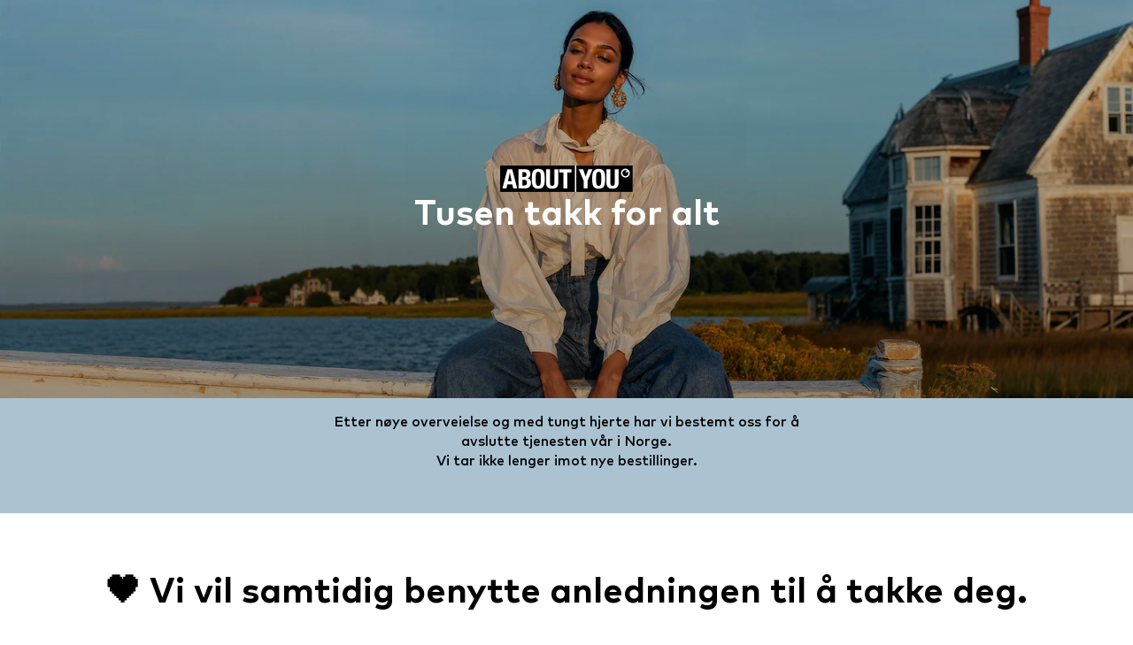

--- FILE ---
content_type: application/javascript
request_url: https://assets.aboutstatic.com/assets/Sizes.eager-BBsInR8b.js
body_size: 39215
content:
const __vite__mapDeps=(i,m=__vite__mapDeps,d=(m.f||(m.f=[typeof window !== 'undefined' ? window.setClientPublicPath("assets/SizeReminder-fOa3k3yz.js") : "/assets/SizeReminder-fOa3k3yz.js",typeof window !== 'undefined' ? window.setClientPublicPath("assets/index-CrSwYqlr.js") : "/assets/index-CrSwYqlr.js",typeof window !== 'undefined' ? window.setClientPublicPath("assets/useOnPushNotificationToggle-Inw8RO_b.js") : "/assets/useOnPushNotificationToggle-Inw8RO_b.js",typeof window !== 'undefined' ? window.setClientPublicPath("assets/InitializeAbTestsConditionally.eager-DKHdKVQn.js") : "/assets/InitializeAbTestsConditionally.eager-DKHdKVQn.js",typeof window !== 'undefined' ? window.setClientPublicPath("assets/useADPPreload-DrqiNzBI.js") : "/assets/useADPPreload-DrqiNzBI.js",typeof window !== 'undefined' ? window.setClientPublicPath("assets/index.esm-Da6xy3Iy.js") : "/assets/index.esm-Da6xy3Iy.js",typeof window !== 'undefined' ? window.setClientPublicPath("assets/content_blocks-BHjC_Lk6.js") : "/assets/content_blocks-BHjC_Lk6.js",typeof window !== 'undefined' ? window.setClientPublicPath("assets/Toggle-DN6KOggT.js") : "/assets/Toggle-DN6KOggT.js",typeof window !== 'undefined' ? window.setClientPublicPath("assets/getMinimalProductBulk.mock-xu9ZfPY9.js") : "/assets/getMinimalProductBulk.mock-xu9ZfPY9.js",typeof window !== 'undefined' ? window.setClientPublicPath("assets/service.grpc-Dau0v6cQ.js") : "/assets/service.grpc-Dau0v6cQ.js",typeof window !== 'undefined' ? window.setClientPublicPath("assets/service.grpc-DsOfSrzR.js") : "/assets/service.grpc-DsOfSrzR.js",typeof window !== 'undefined' ? window.setClientPublicPath("assets/colors-CDlAI17c.js") : "/assets/colors-CDlAI17c.js",typeof window !== 'undefined' ? window.setClientPublicPath("assets/coins_history_transaction-DFBLmTYk.js") : "/assets/coins_history_transaction-DFBLmTYk.js",typeof window !== 'undefined' ? window.setClientPublicPath("assets/size_charts-BMvQ2uAY.js") : "/assets/size_charts-BMvQ2uAY.js",typeof window !== 'undefined' ? window.setClientPublicPath("assets/gender_switch_element-C8lASSPe.js") : "/assets/gender_switch_element-C8lASSPe.js",typeof window !== 'undefined' ? window.setClientPublicPath("assets/service-DCVLdVlY.js") : "/assets/service-DCVLdVlY.js",typeof window !== 'undefined' ? window.setClientPublicPath("assets/navigation_section-ZTtQ1WKr.js") : "/assets/navigation_section-ZTtQ1WKr.js",typeof window !== 'undefined' ? window.setClientPublicPath("assets/SizeGroups.eager-DTc7kyY1.js") : "/assets/SizeGroups.eager-DTc7kyY1.js",typeof window !== 'undefined' ? window.setClientPublicPath("assets/Tabs-DPvusgmz.js") : "/assets/Tabs-DPvusgmz.js",typeof window !== 'undefined' ? window.setClientPublicPath("assets/useIsMounted-U7pNnhNS.js") : "/assets/useIsMounted-U7pNnhNS.js",typeof window !== 'undefined' ? window.setClientPublicPath("assets/PriceBox-BQG8WCcU.js") : "/assets/PriceBox-BQG8WCcU.js",typeof window !== 'undefined' ? window.setClientPublicPath("assets/header-background-expanded-DA5r3kH9.js") : "/assets/header-background-expanded-DA5r3kH9.js",typeof window !== 'undefined' ? window.setClientPublicPath("assets/FadeTransition-SKFmeYUr.js") : "/assets/FadeTransition-SKFmeYUr.js",typeof window !== 'undefined' ? window.setClientPublicPath("assets/useGetBasketPageSection-8BfYx_7P.js") : "/assets/useGetBasketPageSection-8BfYx_7P.js",typeof window !== 'undefined' ? window.setClientPublicPath("assets/MerchantLegalInfoWrapperHandler-B7TWNsiB.js") : "/assets/MerchantLegalInfoWrapperHandler-B7TWNsiB.js",typeof window !== 'undefined' ? window.setClientPublicPath("assets/BadgeList-dUG_8t7c.js") : "/assets/BadgeList-dUG_8t7c.js",typeof window !== 'undefined' ? window.setClientPublicPath("assets/defaults-B6EllxP6.js") : "/assets/defaults-B6EllxP6.js",typeof window !== 'undefined' ? window.setClientPublicPath("assets/Tooltip-DpS63YJO.js") : "/assets/Tooltip-DpS63YJO.js",typeof window !== 'undefined' ? window.setClientPublicPath("assets/useTilesSlider-A6JujAUU.js") : "/assets/useTilesSlider-A6JujAUU.js",typeof window !== 'undefined' ? window.setClientPublicPath("assets/assertThisInitialized-lLjlnLh4.js") : "/assets/assertThisInitialized-lLjlnLh4.js",typeof window !== 'undefined' ? window.setClientPublicPath("assets/CouponCard-B5GBf4rk.js") : "/assets/CouponCard-B5GBf4rk.js",typeof window !== 'undefined' ? window.setClientPublicPath("assets/BrandLogo-DOmCeWcn.js") : "/assets/BrandLogo-DOmCeWcn.js",typeof window !== 'undefined' ? window.setClientPublicPath("assets/CouponInfoContentPopper-CGtPuuAM.js") : "/assets/CouponInfoContentPopper-CGtPuuAM.js",typeof window !== 'undefined' ? window.setClientPublicPath("assets/HorizontalList-CyWXfhrR.js") : "/assets/HorizontalList-CyWXfhrR.js",typeof window !== 'undefined' ? window.setClientPublicPath("assets/useFacebookLoginHandler-CIFuvUbd.js") : "/assets/useFacebookLoginHandler-CIFuvUbd.js",typeof window !== 'undefined' ? window.setClientPublicPath("assets/SizeRuns.eager-BPjvOnkn.js") : "/assets/SizeRuns.eager-BPjvOnkn.js"])))=>i.map(i=>d[i]);
var wn=Object.defineProperty;var jn=(e,t,s)=>t in e?wn(e,t,{enumerable:!0,configurable:!0,writable:!0,value:s}):e[t]=s;var Nt=(e,t,s)=>jn(e,typeof t!="symbol"?t+"":t,s);import{n9 as An,j as n,_ as b,I as N,a1 as z,$ as _,F as D,a2 as V,C as S,r as C,d5 as qe,cp as Tn,c_ as Bn,c$ as Rn,bh as _n,al as xe,m as H,s as h,aQ as zn,aP as ds,bD as oe,O as k,aT as $n,b6 as Se,na as ls,aI as Ke,ah as Re,b1 as Q,a8 as X,aG as _e,M as ze,ax as xt,E as gt,iq as us,cz as Ct,ar as Ye,cv as kn,nb as On,bO as Ln,fz as dt,Z as $e,nc as En,ij as bt,ik as ps,nd as Wn,f0 as Mn,ao as ms,f1 as Nn,ne as fs,jP as Hn,X as ke,jA as Oe,e2 as Fn,nf as Dn,ng as Gn,nh as Un,ni as Vn,id as qn,nj as Kn,d9 as yt,dy as hs,jz as Yn,gQ as Xn,is as Qn,b as Z,ib as It,g_ as xs,nk as gs,nl as Jn,a7 as Cs,n as Zn,ia as bs,o as ee,ir as St,J as Xe,K as vt,dB as ys,nm as Is,z as Ss,aj as Pt,ak as vs,eI as eo,b7 as Ps,e4 as to,dk as ws,dA as js,ai as so,e0 as no,nn as oo,no as io,P as wt,np as ao,ac as ro,l as Qe,a as pe,gq as co,n4 as Je,gd as lo,k as As,di as uo,nq as po,n3 as mo,dK as Ts,cH as Bs,cr as Rs,eV as fo,f2 as ho,ay as xo,ec as ue,cb as _s,aV as go,Y as Co,aZ as bo,gp as Ht,D as zs,H as yo,bA as Io,ca as So,f7 as vo,n2 as Po,B as $s,dh as wo,af as jo,hD as Ao,eT as To,dp as Bo}from"./index-CrSwYqlr.js";import{P as ge}from"./useIsMounted-U7pNnhNS.js";import{F as ks,L as Os,a as Ls,O as Es,b as Ro,P as Ze}from"./PriceBox-BQG8WCcU.js";import{M as _o,T as zo}from"./useGetBasketPageSection-8BfYx_7P.js";import{P as $o,M as ko}from"./MerchantLegalInfoWrapperHandler-B7TWNsiB.js";import{B as Oo}from"./BadgeList-dUG_8t7c.js";import{u as Lo}from"./defaults-B6EllxP6.js";import{T as Eo}from"./Tooltip-DpS63YJO.js";import{a as et}from"./useTilesSlider-A6JujAUU.js";import{e as Wo,s as Mo,f as No,h as Ho,i as Fo,U as Do}from"./assertThisInitialized-lLjlnLh4.js";import{d as Go,e as Uo}from"./useADPPreload-DrqiNzBI.js";import{a as Vo,i as lt,l as Ws,M as Ms}from"./CouponCard-B5GBf4rk.js";import{C as Ns}from"./CouponInfoContentPopper-CGtPuuAM.js";import{F as Hs}from"./FadeTransition-SKFmeYUr.js";import{H as qo}from"./HorizontalList-CyWXfhrR.js";import{R as Ko}from"./useFacebookLoginHandler-CIFuvUbd.js";const Yo=e=>{if(e!==void 0)return e?0:-1},Ft=(e,t)=>{document.body.style.setProperty(e,t)},Dt=e=>{document.body.style.removeProperty(e)},Fs=()=>{const e=An(),t=e==null?void 0:e.entities;return t!=null?t:{}},Xo=({active:e,className:t,onClick:s,size:o,showOutOfStock:i,showRecommendedSize:a,isOutOfStock:r,recommendedSizeId:c,isInlineSizeQuickViewEnabled:d})=>{const l=a&&c===o.sizeId,u=()=>{s&&s(o.sizeId,r)};return n.jsxs(Qo,{"data-is-active":e,$active:!!e,as:s?"button":"div",className:t,"data-testid":`sizeBubble_${o.label}`,onClick:u,$isOutOfStock:r&&i,$isRecommended:l,$isInlineSizeQuickViewAB:d,children:[i&&r&&n.jsx(N,{"data-testid":"sizeBubbleOutOfStockIcon",asset:z.Mail,size:"XS"}),l&&n.jsx(N,{"data-testid":"sizeBubbleRecommendedIcon",asset:z.Size,size:"XS"}),o.label]})},Qo=b.div.withConfig({componentId:"sc-6a9e1ddf-0"})(["box-sizing:border-box;"," border:",";background-color:",";border-radius:1rem;outline:none;display:inline-flex;align-items:center;justify-content:center;cursor:pointer;white-space:nowrap;gap:4px;",""],e=>e.$isInlineSizeQuickViewAB?_(["padding:5px 12px;height:26px;font-size:",";font-weight:",";"],D.px12,V.mediumBold):_(["height:2rem;padding:0 0.9375rem;font-size:",";font-weight:",";"],D.px13,V.bold),({$active:e})=>e?`1px solid ${S.Black}`:"1px solid transparent",({$active:e,$isRecommended:t})=>t?"#6ee5b1":e?"transparent":S.Grey4,e=>e.$isOutOfStock?"opacity:0.5;":""),Jo="sticky-bar",Ds=750,Zo=({className:e,onClick:t,"data-testid":s="stickyBar",BodyContent:o,headerBackgroundColor:i,openedStateManagerKey:a=Jo,enableInfiniteInitialBounceAnimation:r,increaseBorderRadius:c,disableHeaderHoverEffect:d,OpenerContent:l,closeStateMaxHeight:u})=>{const[p,f]=C.useState(!1),{isOpen:x,open:m,hide:g}=qe(a);Tn({lockScroll:x});const y=C.useRef(x),I=()=>{f(!0),setTimeout(()=>{f(!1)},2100)},w=()=>{g({withNewHistoryEntry:!0}),I()};C.useEffect(()=>{I()},[]);const P=B=>{B.preventDefault(),x?(g(),I()):m({replaceHistory:!0}),y.current||(y.current=!0),t==null||t()},v=()=>r?!y.current:p,{focusManagementRefCallback:A,isTopMostPopover:T}=Bn({isOpen:x,priority:1});return Rn({key:"Escape",onKeyDown:w,disabled:T===!1}),n.jsxs(ti,{className:e,"data-is-open":x,children:[n.jsx(_n,{mounted:x,duration:r?Ds:200,children:n.jsx(si,{"data-testid":`${s}Overlay`,onClick:P})}),n.jsxs(ii,{$infiniteBounceAnimation:r,$closeStateMaxHeight:u,"data-testid":s,ref:A(),children:[n.jsxs(oi,{$backgroundColor:i,"data-testid":`${s}Header`,onClick:P,"data-activate-animation":v(),$infiniteBounceAnimation:r,$increaseBorderRadius:c,children:[!d&&n.jsx(ni,{}),l]}),n.jsx(Gs,{"data-testid":`${s}ContentContainer`,children:o({onClose:w})})]})]})},Gt=200,ut=40,Ae=3,ei="cubic-bezier(0.45, 0.44, 0, 1.13)",Gs=b.div.withConfig({componentId:"sc-bbae05ef-0"})(["display:flex;flex-direction:column;overflow:auto;"]),ti=b.div.withConfig({componentId:"sc-bbae05ef-1"})(["right:0;top:0;bottom:0;position:fixed;width:0;display:flex;align-items:center;z-index:",";"],xe.GENERIC_FLYOUT),si=b.div.withConfig({componentId:"sc-bbae05ef-2"})(["position:fixed;top:0;right:0;bottom:0;left:0;opacity:0.6;background:rgba(0,0,0,0.6);z-index:",";[data-is-open='false'] &{pointer-events:none;}"],xe.GENERIC_FLYOUT),ni=b.div.withConfig({componentId:"sc-bbae05ef-3"})(["background-color:",";opacity:0;position:absolute;top:0;left:0;right:0;bottom:0;border-top-right-radius:8px;border-bottom-right-radius:8px;&:hover{opacity:0.1;}"],S.Black),oi=b.button.withConfig({componentId:"sc-bbae05ef-4"})(["min-width:","px;border-top-right-radius:8px;border-bottom-right-radius:8px;display:flex;text-orientation:inherit;writing-mode:vertical-lr;justify-content:space-between;transform:rotate(-180deg);align-items:center;text-align:center;cursor:pointer;",";"," ",";&[data-activate-animation='true']{animation-play-state:running;}@keyframes bounce{0%,20%,50%,80%,100%{transform:translateX(0);rotate:-180deg;}40%{transform:translateX(-","px);}60%{transform:translateX(-","px);}}@keyframes infiniteBounce{0%,100%{transform:translateX(0);rotate:-180deg;}50%,60%{transform:translateX(-","px);}}"],ut,({$backgroundColor:e})=>e&&_(["background-color:",";"],e),({$increaseBorderRadius:e})=>e&&_(["border-top-right-radius:16px;border-bottom-right-radius:16px;"]),({$infiniteBounceAnimation:e})=>e?_(["animation:infiniteBounce 880ms ease infinite paused;"]):_(["animation:bounce 2s ease infinite paused;"]),Ae*2,Ae,Ae),ii=b.div.withConfig({componentId:"sc-bbae05ef-5"})(["position:absolute;display:flex;min-height:","px;z-index:",";left:-","px;will-change:transform,max-height;transition:transform 0.4s ease-in-out,max-height 0.4s ease-in-out;"," ",""],Gt,xe.GENERIC_FLYOUT,ut-Ae,({$closeStateMaxHeight:e})=>_(["max-height:",";[data-is-open='true'] &{transform:translateX( calc(-100% + ","px) );max-height:clamp(","px,calc(100% - 40px),700px);"," > div{transform:translate(0,0);}}"],e,ut-Ae,Gt,Gs),({$infiniteBounceAnimation:e})=>e&&_(["transition-duration:","ms;transition-timing-function:",";"],Ds,ei)),tt=({label:e,labelColor:t=S.Black,backgroundColor:s=S.LowStock,className:o,style:i,testId:a,children:r,fontSize:c="px10",weight:d="bold"})=>n.jsxs(ai,{$labelColor:t,$backgroundColor:s,className:o,style:i,"data-testid":a||"hint",children:[n.jsx(Us,{size:c,weight:d,children:e}),r]}),Us=b(H).withConfig({componentId:"sc-ebda0972-0"})([""]),ai=b.div.withConfig({componentId:"sc-ebda0972-1"})(["width:100%;padding-bottom:3px;border-radius:2px;background:",";text-align:center;box-sizing:border-box;","{color:",";}"],({$backgroundColor:e})=>e,Us,({$labelColor:e})=>e),Fe=5,ri=({slidesNumber:e,currentSlide:t,navBtnsShown:s=!1,navOverSlider:o=!1,className:i,...a})=>{const r=e>Fe?Fe:e,[c,d]=C.useState(0),[l,u]=C.useState(r-1);return C.useEffect(()=>{t>l&&C.startTransition(()=>{u(l+1),d(c+1)}),t<c&&C.startTransition(()=>{u(l-1),d(c-1)})},[e,t,l,c]),n.jsxs(di,{"data-testid":a["data-testid"],navBtnsShown:s,navOverSlider:o,className:i,tabIndex:-1,children:[e>Fe&&c>0&&n.jsx(rt,{isOnEdge:!0}),zn(0,e).map((p,f)=>n.jsx(rt,{isCurrent:f===t,isOnEdge:!1,"data-testid":`${a["data-testid"]}_bullet_${f}`,hide:!(c<=f&&l>=f)},`bullet-key-${f}`)),e>Fe&&l<e-1&&n.jsx(rt,{isOnEdge:!0})]})},ci=()=>e=>e.navBtnsShown?"auto":e.navOverSlider?"10px":"0",di=h("div")({name:"BulletsContainer",class:"b1a209nu",propsAsIs:!1,vars:{"b1a209nu-0":[ci()]}}),li=()=>({hide:e})=>e?"none":"block",ui=()=>({isCurrent:e})=>e?S.Black:S["Grey.Shade300"],pi=()=>({isOnEdge:e})=>e?"4px":"6px",rt=h("div")({name:"Bullet",class:"b1miyzlw",propsAsIs:!1,vars:{"b1miyzlw-0":[li()],"b1miyzlw-1":[ui()],"b1miyzlw-2":[pi()]}});function Vs(e){const t=ds(),{secondaryPriceLabel:s,className:o,large:i,reductions:a,price:r}=e,c=!!("finalPrice"in r?r.finalPrice.priceBackgroundColor:r.priceBackgroundColor);return a&&a.length&&!("finalPrice"in r)?n.jsxs(Vt,{className:o,"data-testid":"priceBox","data-large":i,$hasSecondaryPriceLabel:!!s,addExtraMargin:c,children:[n.jsx(Ut,{price:r,"data-testid":"finalPrice"}),n.jsx(mi,{children:a.map((d,l)=>{const u=t(d.strikePrice.amount,d.strikePrice.currencyCode);return n.jsx(gi,{striked:!0,"data-testid":`StruckPrice${l}`,weight:"mediumBold",children:u},d.strikePrice.amount+l)})})]}):n.jsx(Vt,{className:o,"data-testid":"priceBox","data-large":i,$hasSecondaryPriceLabel:!!s,addExtraMargin:c,children:n.jsx(Ut,{price:r,"data-testid":"finalPrice"})})}const mi=h("div")({name:"ReductionWrapper",class:"rvt4v11",propsAsIs:!1}),fi=()=>ks,Ut=h(fi())({name:"StyledFinalPrice",class:"s12e6vsj",propsAsIs:!0}),hi=()=>H,xi=()=>({$inline:e=!0})=>e?"inline-block":"block",gi=h(hi())({name:"SubLabel",class:"sq8d8k7",propsAsIs:!0,vars:{"sq8d8k7-0":[xi()]}}),Ci=()=>({$hasSecondaryPriceLabel:e})=>e?"column":"row",bi=()=>({$hasSecondaryPriceLabel:e})=>e?"undefined":"flex-end",yi=()=>e=>e.addExtraMargin?"0.5em":"0 0.5em",Ii=()=>e=>e.addExtraMargin?"4px 0 2px 0":"initial",Vt=h("div")({name:"Wrapper",class:"w13wcbtj",propsAsIs:!1,vars:{"w13wcbtj-0":[Ci()],"w13wcbtj-1":[bi()],"w13wcbtj-2":[yi()],"w13wcbtj-3":[Ii()]}}),Si=({hint:e})=>e?n.jsx(vi,{testId:"productAvailabilityHint",label:e}):null,vi=b(tt).withConfig({componentId:"sc-d248b59e-0"})(["width:calc(100% - 8px);margin:0 auto;bottom:4px;position:relative;> span{font-size:",";font-weight:",";}",""],D.px12,V.mediumBold,oe(_(["border-radius:4px;"])));function qs({colors:e,type:t,className:s}){const o=Ai(t,e),i=ji[t];return n.jsx(i,{testId:o,className:s,colors:e})}const Ks=b.div.withConfig({componentId:"sc-3ddf0f96-0"})(["box-sizing:border-box;display:inline-block;width:14px;height:14px;border-radius:100%;border:none;background-repeat:no-repeat;"]),Ys=b(Ks).withConfig({componentId:"sc-3ddf0f96-1"})(["border:1px solid ",";"],S["Outline.Grey"]),Pi=({colors:e,testId:t,...s})=>{var i,a;const o=e[0]&&e[1]?{backgroundImage:`linear-gradient(90deg, ${e[0].hexCode} 50%, ${e[1].hexCode} 50%)`}:{backgroundColor:(a=(i=e[0])==null?void 0:i.hexCode)!=null?a:"transparent"};return e.some(r=>r.isLightColor)?n.jsx(Ys,{"data-testid":t,style:o,...s}):n.jsx(Ks,{"data-testid":t,style:o,...s})},wi=({colors:e,testId:t,...s})=>n.jsx(Ys,{"data-testid":t,style:{backgroundImage:`linear-gradient(
          45deg,
          ${e.map((o,i)=>`${o.hexCode} ${i*(100/e.length)}%`).join(", ")}
        )`},...s}),ji={gradient:wi,simple:Pi};function Ai(e,t){return`ColorBubble-${e}-${t.map(s=>s.hexCode).join(",")}`}const qt=4,Xs=({colorBubbles:e,className:t,onColorHover:s,onColorLeave:o,onColorClick:i,activeProductId:a,soldOutColorProductId:r})=>{var u;const{t:c}=k();if(!(e!=null&&e.length))return null;const d=e.slice(0,qt),l=(u=e.slice(qt).length)!=null?u:0;return n.jsxs(Bi,{"data-testid":"ColorContainer",className:t,onMouseLeave:o,children:[d==null?void 0:d.map((p,f)=>n.jsx(Eo,{label:c("Sold Out"),show:p.productId===r,showChevron:!0,padding:"small",children:n.jsx(Ti,{onMouseOver:()=>{s&&s(p.productId)},onClick:x=>{x.preventDefault(),x.stopPropagation(),i&&i(p.productId)},"data-active":a===p.productId,$isLightColor:p.colors.some(x=>x.isLightColor),children:s?n.jsx(De,{...p}):n.jsx(pt,{...p})})},f)),l>0&&n.jsxs(Ri,{children:["+",l]})]})},pt=b(qs).withConfig({componentId:"sc-e2610223-0"})([""]),De=b(qs).withConfig({componentId:"sc-e2610223-1"})(["position:relative;cursor:pointer;border:none;box-sizing:border-box;box-shadow:inset 0 0 0 2px transparent,0 0 0 3px transparent;::before{content:'';position:absolute;top:-1px;left:-1px;right:-1px;bottom:-1px;border-radius:100%;}"]),Ti=b.li.withConfig({componentId:"sc-e2610223-2"})(["line-height:0;"," "," @keyframes spin{0%{transform:rotate(0deg);}100%{transform:rotate(360deg);}}&:hover{","{box-shadow:inset 0 0 0 2px ",",0 0 0 1px ",";::before{border:1px solid ",";border-left:1px solid ",";animation:spin 1s linear infinite;}}}&[data-active='true']{","{box-shadow:inset 0 0 0 2px ",",0 0 0 1px ",";::before{animation:none;border-color:transparent;}}","}",""],({$isLightColor:e})=>e&&_(["","{box-shadow:0 0 0 0.5px ",";}"],De,S["Outline.Grey"]),$n(_(["padding:3px 0;"])),De,S.White,S["Outline.Grey"],S["Outline.Grey"],S.Grey1,De,S.White,S["Outline.Grey"],({$isLightColor:e})=>oe(_(["","{transform:scale(0.5);position:relative;"," &::after{content:'';position:absolute;border:1px solid ",";border-radius:50%;inset:0;transform:scale(2);}}"],pt,e&&_(["border:none;"]),S["Outline.Grey"])),oe(_(["","{height:8px;width:8px;}"],pt))),Bi=h("ul")({name:"ColorContainer",class:"cb4p8k0",propsAsIs:!1}),Ri=b.li.withConfig({componentId:"sc-e2610223-3"})(["color:",";font-size:",";line-height:",";",""],S.Grey1,D.px10,D.px16,oe(_(["font-weight:",";"],V.mediumBold))),Qs=({label:e,className:t})=>n.jsx(_i,{"data-testid":"lowestProductPrice30D",className:t,children:e}),_i=h("div")({name:"Wrapper",class:"w531lqr",propsAsIs:!1}),zi="data:image/svg+xml,%3csvg%20xmlns='http://www.w3.org/2000/svg'%20viewBox='0%200%2024%2024'%3e%3cpath%20d='M12%202c5.514%200%2010%204.486%2010%2010s-4.486%2010-10%2010-10-4.486-10-10%204.486-10%2010-10zm0-2c-6.627%200-12%205.373-12%2012s5.373%2012%2012%2012%2012-5.373%2012-12-5.373-12-12-12zm1%2018h-2v-8h2v8zm-1-12.25c.69%200%201.25.56%201.25%201.25s-.56%201.25-1.25%201.25-1.25-.56-1.25-1.25.56-1.25%201.25-1.25z'/%3e%3c/svg%3e",Kt=10,mt='"Mark Pro", "Helvetica Neue", Arial, sans-serif',ct=4,de=24,$i=()=>{typeof document<"u"&&(()=>{const t=document.createElement("span");t.style.fontFamily=mt,t.style.fontSize="0px",t.style.visibility="hidden",t.textContent="Font load test",document.body.appendChild(t),setTimeout(()=>{t.parentNode&&document.body.removeChild(t)},50)})()};$i();const ki=()=>typeof window<"u"&&window.devicePixelRatio||2,Oi=({skipRenderingText:e,text:t,color:s,icon:o,iconSize:i,iconPosition:a})=>{const r=C.useRef(null);return C.useEffect(()=>{const c=r.current;if(!c)return;const d=c.getContext("2d");d&&Li({ctx:d,canvas:c,text:t,skipRenderingText:e,color:s,icon:o,iconSize:i,iconPosition:a})},[t,e,s,o,a,i]),r},Li=({canvas:e,ctx:t,skipRenderingText:s,text:o,color:i,icon:a,iconSize:r,iconPosition:c})=>{t.clearRect(0,0,e.width,e.height),t.font=`${Kt}px ${mt}`;const d=t.measureText(o).width,u=d+ct+Se[r]+2,p=Se[r]+2;e.style.width=`${u}px`,e.style.height=`${p}px`;const f=ki();if(e.width=Math.floor(u*f),e.height=Math.floor(p*f),t.font=`${Kt}px ${mt}`,t.fillStyle=S[i],t.textBaseline="middle",t.scale(f,f),s)return;let x,m;const g=p/2-Se[r]/2;c==="left"?(m=0,x=Se[r]+ct):(x=0,m=d+ct),t.fillText(o,x,p/2);const y=new Image;y.onload=()=>{const I=document.createElement("canvas"),w=I.getContext("2d");if(!w)return;I.width=de,I.height=de,w.drawImage(y,0,0,de,de),w.globalCompositeOperation="source-in",w.fillStyle=S[i],w.fillRect(0,0,de,de),t.save();const P=Se[r]/de;t.translate(m,g),t.scale(P,P),t.drawImage(I,0,0),t.restore()},y.src=a},ft=({className:e,label:t,onClick:s,color:o="Text.Grey",icon:i=zi,iconSize:a="XSS",iconPosition:r="right",skipRenderingText:c=!1,isInProductTile:d=!1,isSponsoredProductTileUnsampledLoggingEnabled:l=!1})=>{const{t:u}=k(),p=t||u("Sponsored"),f=Oi({text:p,skipRenderingText:c,color:o,icon:i,iconSize:a,iconPosition:r});return C.useEffect(()=>{!c&&d&&ls()&&l&&Ke.unSampledLog("[AD BLOCKING] Rendering sponsored label in product tile",{logOnlyOnce:!0})},[d,c,l]),n.jsx(Wi,{className:e,onClick:x=>{x.stopPropagation(),s==null||s(x)},"aria-label":u("See more info"),tabIndex:-1,children:n.jsx(Mi,{ref:f})})},Ei=()=>Re,Wi=h(Ei())({name:"Wrapper",class:"w1app11q",propsAsIs:!0}),Mi=h("canvas")({name:"CanvasLabel",class:"c1am1dfm",propsAsIs:!1}),Js=({brandName:e,productName:t,lowestPriorPriceHint:s,secondaryPriceLabel:o,colorBubbles:i=[],sizeLabels:a=[],children:r,reductions:c,onColorHover:d,onColorLeave:l,onColorClick:u,productId:p,interactiveMode:f,soldOutColorProductId:x,price:m,sponsored:g,isMouseEntered:y})=>{const{device:I}=Q(),w=X.useRef(!1),P=C.useMemo(()=>m&&"finalPrice"in m?n.jsxs(n.Fragment,{children:[n.jsx(aa,{lpl30d:m.lpl30d,productId:`productTileContent-${p}`}),n.jsx(Os,{lpl30d:m.lpl30d,productId:`productTileContent-${p}`,showCloseButton:I==="mobile",LayoutComponent:I==="mobile"?_e:ze})]}):s?n.jsx(Qs,{label:s}):null,[m,s,p,I]);return C.useEffect(()=>{y&&(w.current=!0)},[y]),n.jsxs(Gi,{"data-interactive-mode":f,children:[e&&n.jsx(qi,{"data-testid":"brandName",children:e}),t&&n.jsx(Yi,{"data-testid":"productName",children:t}),m&&n.jsx(Qi,{secondaryPriceLabel:o,reductions:c,price:m}),(y||I==="mobile")&&!!i.length&&n.jsxs(ea,{"data-interactive-mode":f,children:[i.length>0?n.jsx(Xs,{colorBubbles:i,onColorHover:d,onColorLeave:l,activeProductId:p,onColorClick:u,soldOutColorProductId:x}):null,a.length>0?n.jsx(oa,{sizeLabels:a}):null]}),n.jsx(ta,{"data-fix-position":!y&&!w.current&&I==="desktop",children:n.jsxs(sa,{"data-price-overhaul-v2":m&&"finalPrice"in m,children:[m&&n.jsx(Yt,{price:m}),P,n.jsx(ft,{...g,skipRenderingText:!g,isInProductTile:!0})]})}),r,f&&n.jsx(jt,{children:n.jsxs(na,{children:[m&&n.jsx(Yt,{price:m}),P,n.jsx(ft,{...g,skipRenderingText:!g,isInProductTile:!0})]})})]})},Ni=12,Hi=12,Fi=19,Di=({brandName:e,productName:t,colorBubbles:s,formattedTotalReductionPrice:o,lowestPriorPriceHint:i,alwaysVisibleCta:a,reductions:r,interactiveMode:c,secondaryPriceLabel:d,sponsored:l,price:u,increaseWishlistBubbleSize:p=!1})=>{const f=c?Ni*2:Fi+Hi,x=e?16:0,m=t?16:0,g=!!(r&&r.length),y=g?38:18,w=(u&&"finalPrice"in u?u.finalPrice.priceBackgroundColor:u==null?void 0:u.priceBackgroundColor)?9:0,P=o?22.391:0,v=18,A=!d&&!g?v:y+P+w,T=c?65.09:0,B=a?65.09:0,j=s!=null&&s.length?28:0,$=16,W=u&&"finalPrice"in u&&u.original,E=u&&"finalPrice"in u&&u.lpl30d;let L=8;L+=l?16:0,L+=W?20:0,L+=E?16:0,i&&(L+=c?32:16,i.length>40&&(L+=32));const O=f+x/2+m+L+B+A+(p?j:0),M=x+m+v+j+L+$+(d?A:0)+T;return{visibleContentHeight:O,interactiveModeContentHeight:M}},jt=h("div")({name:"HiddenWithoutHoverInInteractiveMode",class:"hhto6pk",propsAsIs:!1}),Gi=h("div")({name:"ContentWrapper",class:"c18txjjq",propsAsIs:!1}),Ui=()=>Es,Yt=h(Ui())({name:"StyledOriginalPrice",class:"s1uqvwiz",propsAsIs:!0}),Vi=()=>et,qi=h(Vi())({name:"BrandName",class:"b11fec8r",propsAsIs:!0}),Ki=()=>et,Yi=h(Ki())({name:"ProductName",class:"p20bkrt",propsAsIs:!0}),Xi=()=>Vs,Qi=h(Xi())({name:"StyledPriceBoxHorizontal",class:"se81u2z",propsAsIs:!0}),Ji=h("span")({name:"SizesContainer",class:"styut26",propsAsIs:!1}),Zi=()=>jt,ea=h(Zi())({name:"DetailsWrapper",class:"d1mpc5za",propsAsIs:!0}),ta=h("div")({name:"AdditionalProductInformationWrapper",class:"ax8pmcl",propsAsIs:!1}),sa=h("div")({name:"AdditionalProductInformation",class:"agis6oc",propsAsIs:!1}),na=h("div")({name:"BottomAdditionalProductInformation",class:"b4v0yaj",propsAsIs:!1}),oa=({sizeLabels:e})=>{const{t}=k(),s=xt();if(!e)return null;const o=e.length>6||e.length>4&&e.some(i=>{var a;return(a=i==null?void 0:i.includes("-"))!=null?a:!1});return n.jsx(Ji,{"data-testid":"SizesContainer",children:o?n.jsx(n.Fragment,{children:t("available in many sizes")}):n.jsx(n.Fragment,{children:s?`${[...e].reverse().join(", ")} :${t("Available sizes")}`:`${t("Available sizes")}: ${e.join(", ")}`})})},ia=()=>Ls,aa=h(ia())({name:"StyledLowestProductPrice30DWithRichText",class:"s1e0tu4o",propsAsIs:!0});function ra(e,t,s){const o=C.useRef(null),i=e||o,{once:a}=Object.assign({once:!1},t),[r,c]=C.useState(!1),d=()=>{c(!0)},l=()=>{c(!1)};return C.useEffect(()=>{const u=i.current;if(u)return u.addEventListener("mouseenter",d,{once:a}),u.addEventListener("mouseleave",l,{once:a}),()=>{u.removeEventListener("mouseenter",d),u.removeEventListener("mouseleave",l)}},[i.current,a,...s||[]]),{ref:i,mouseOver:r}}const ca=e=>gt()?n.jsx(da,{...e}):null,da=({imgTestId:e="productImageHover",src:t,hoverRef:s,padded:o,alt:i})=>{const a=us("(pointer: fine)"),{shouldRender:r,isActive:c,onLoad:d}=pa(s,t);return!a||!r?null:n.jsx(n.Fragment,{children:t&&n.jsx(ua,{dataTestId:e,src:t,onLoad:d,"data-active":c,padded:o,alt:i,increasePadding:!0})})},la=()=>ge,ua=h(la())({name:"HoverImage",class:"h1j2atox",propsAsIs:!0}),pa=(e,t)=>{const s=!!t,[o,i]=X.useState(!1),{mouseOver:a}=ra(e,{once:o},[t]),r=X.useCallback(()=>{requestAnimationFrame(()=>i(!0))},[i]);return X.useEffect(()=>{a&&!s&&r()},[a,s,r]),{shouldRender:a||o,isActive:o,onLoad:r}},ma=e=>{const[t,s]=C.useState(0),[o,i]=C.useState(void 0),a=C.useRef(null),{renderOnlyFirstImage:r,setRenderOnlyFirstImage:c}=e;return{sliderRef:a,currentSlide:t,previousSlide:o,handleOnScroll:u=>{const p=Math.abs(Math.round(u.currentTarget.scrollLeft/u.currentTarget.offsetWidth));i(t),s(p),r&&c(!1)},handleScrollTo:u=>{var p;(p=a.current)==null||p.scrollTo({left:a.current.offsetWidth*u,behavior:"smooth"})}}},fa=({productImageContent:e=[],columns:t,breakpoints:s,importance:o,imageGallery:i,trackGallerySwipe:a,productTileGalleryMode:r,enableImageGalleryAnimation:c,...d})=>{const[l,u]=C.useState(!0),[p,f]=C.useState(!1),{sliderRef:x,currentSlide:m,previousSlide:g,handleOnScroll:y,handleScrollTo:I}=ma({renderOnlyFirstImage:l,setRenderOnlyFirstImage:u}),{inView:w,ref:P}=Ct(),v=xt();C.useEffect(()=>{(m!==0||g!==void 0)&&(a==null||a())},[m]);const A=(E,L)=>E.map((O,M)=>{const U=m-1<=M&&m+1>=M;return n.jsx("li",{children:L?n.jsx(Pa,{"data-testid":"shallowProductImage"}):n.jsx(ht,{columns:t,breakpoints:s,loading:U?"eager":"lazy",increasePadding:!0,...O})},M)}),T=i[0],B=()=>{r==="hover"&&u(!1)},j=()=>{const E=v?-m-1:m+1;I(E)},$=()=>{const E=v?-m+1:m-1;I(E)},W=E=>{f(!1),y(E)};return n.jsx("div",{onMouseEnter:B,...d,ref:P,children:n.jsxs(Sa,{children:[n.jsxs(va,{"data-testid":"productTileImageSlider",ref:x,onScroll:W,"data-swipe-animation":c&&p,"data-scroll":w,tabIndex:0,children:[n.jsx("li",{children:n.jsx(ht,{alt:T.alt,columns:t,breakpoints:s,importance:o,loading:o==="high"?"eager":void 0,padded:T.padded,src:T.src,onLoad:()=>f(!0),increasePadding:!0})}),A(i.slice(1),l&&!c)]}),n.jsx(xa,{children:e}),r==="hover"&&n.jsxs(n.Fragment,{children:[n.jsx(ha,{dataTestid:"productTileImageSliderNavigation",goToNextSlide:j,goToPreviousSlide:$,currentSlide:m,slidesCount:i.length}),n.jsx(Ia,{"data-testid":"productTileImageSliderBullets",slidesNumber:i.length,currentSlide:m,navBtnsShown:!1,navOverSlider:!1})]})]})})},ha=e=>{const{goToNextSlide:t,goToPreviousSlide:s,currentSlide:o,slidesCount:i}=e,{t:a}=k(),r=xt(),c=o===0,d=o===i-1;return n.jsxs(ba,{"data-first-slide":c,"data-testid":e.dataTestid,children:[n.jsx(Ca,{onClick:l=>{l.stopPropagation(),l.preventDefault(),s()},"data-hidden":c,"aria-label":a("Go to the previous product image"),tabIndex:-1,children:n.jsx(N,{asset:r?z.ArrowRight:z.ArrowLeft,width:22,height:22})}),n.jsx(ga,{onClick:l=>{l.stopPropagation(),l.preventDefault(),t()},"data-hidden":d,"aria-label":a("Go to the next product image"),tabIndex:-1,children:n.jsx(N,{asset:r?z.ArrowLeft:z.ArrowRight,width:22,height:22})})]})},xa=h("div")({name:"ProductTileImageContentWrapper",class:"p1cje05x",propsAsIs:!1}),Zs=h("button")({name:"GoToSlideWrapper",class:"g1e6p6g7",propsAsIs:!1}),ga=b(Zs).withConfig({componentId:"sc-f2784f5d-0"})(["transform:translateX(40px);border-radius:20px 0 0 20px;cursor:pointer;"]),Ca=b(Zs).withConfig({componentId:"sc-f2784f5d-1"})(["transform:translateX(-40px);border-radius:0 20px 20px 0;cursor:pointer;"]),ba=b.div.withConfig({componentId:"sc-f2784f5d-2"})(["position:absolute;display:flex;justify-content:space-between;width:100%;height:100%;top:0;align-items:center;z-index:1;"]),ya=()=>ri,Ia=h(ya())({name:"StyledSliderBullets",class:"s1v2k5l6",propsAsIs:!0}),Sa=b.div.withConfig({componentId:"sc-f2784f5d-3"})(["position:relative;"]),ht=b(ge).withConfig({componentId:"sc-f2784f5d-4"})([""]),va=b.ul.withConfig({componentId:"sc-f2784f5d-5"})(["@keyframes animateSwipe{0%{transform:translateX(0);}50%{transform:translateX(-150px);}100%{transform:translateX(0);}}display:flex;scroll-snap-type:x mandatory;scroll-snap-stop:always;height:fit-content;margin:0;padding:0;&[data-scroll='true']{overflow:auto;}-ms-overflow-style:none;scrollbar-width:none;&::-webkit-scrollbar{display:none;}& > li{flex:1 0 100%;scroll-snap-align:center;list-style:none;}&[data-swipe-animation='true']{","{animation:animateSwipe 1s ease-in-out;animation-delay:2s;}}"],ht),Pa=b.div.withConfig({componentId:"sc-f2784f5d-6"})(["background-color:",";"],S.ProductImageBackground),wa=X.forwardRef(function({productImageContent:t=[],children:s,columns:o,breakpoints:i,importance:a,primaryImage:r,secondaryImage:c,to:d="#",onClick:l,replaceHistory:u,onLoad:p,productTileGalleryMode:f,imageGallery:x,trackGallerySwipe:m,enableImageGalleryAnimation:g,openInNewTab:y,...I},w){const{t:P}=k(),v=us("(pointer: fine)"),A={productImageContent:t,columns:o,breakpoints:i,importance:a,onLoad:p,imageGallery:x||[],productTileGalleryMode:f,trackGallerySwipe:m,enableImageGalleryAnimation:g},T={productImageContent:t,columns:o,breakpoints:i,importance:a,primaryImage:r,secondaryImage:c,onLoad:p,ref:w};return n.jsxs(Ta,{"data-testid":"productImageWrapper",ref:w,onClick:l,to:d,replace:u,forcePushBehaviour:u,"data-gallery-mode-hover":f==="hover","aria-label":P("Go to the article detail page"),openLinkInNewTab:y,...I,children:[(f==="always"||v&&f==="hover")&&x&&x.length>1?n.jsx(fa,{...A}):n.jsx(ja,{...T}),s]})}),ja=X.forwardRef(function({productImageContent:t=[],children:s,columns:o,breakpoints:i,importance:a,primaryImage:r,secondaryImage:c,onLoad:d},l){return n.jsxs(n.Fragment,{children:[n.jsx(ge,{alt:r.alt,columns:o,breakpoints:i,importance:a,loading:a==="high"?"eager":void 0,padded:r.padded,src:r.src,onLoad:d,increasePadding:!0,children:t}),c&&c.src!==r.src&&!0&&n.jsx(ca,{alt:c.alt,hoverRef:l,padded:c.padded,src:c.src}),s]})}),Aa=()=>Ye,Ta=h(Aa())({name:"Wrapper",class:"wjbebao",propsAsIs:!0}),en=X.forwardRef(function({productTileGalleryMode:t,primaryImage:s,secondaryImage:o,imageGallery:i,trackGallerySwipe:a,children:r,...c},d){return n.jsx(wa,{ref:d,primaryImage:s,secondaryImage:o,imageGallery:i,productTileGalleryMode:t,trackGallerySwipe:a,...c,children:r})}),Ba=h("section")({name:"ProductTileSoldOutSelector",class:"pcy93iv",propsAsIs:!1}),Ra=h("div")({name:"InnerWrapper",class:"i1dysa5y",propsAsIs:!1}),_a=h("p")({name:"Text",class:"t1yel7ng",propsAsIs:!1});function za({to:e,onClick:t,tileRef:s,image:o,productName:i,floatingHeaderElements:a,brandName:r,colorBubbles:c,cta:d,productId:l,interactiveHoverMode:u,price:p,hideSoldOutWishlistBtn:f}){const{t:x}=k();return n.jsxs(Ba,{"data-testid":"productTile",as:e?Ye:"section",to:e,onClick:t,ref:s,"data-interactive-hover":u,children:[n.jsxs(Ra,{children:[o,n.jsx(_a,{"data-testid":"soldOutProductText",children:x("Sold Out")}),n.jsx(ka,{children:n.jsx(Oa,{children:!f&&a})})]}),n.jsx(Js,{brandName:r,productName:i,colorBubbles:c,productId:l,price:p,children:n.jsx($a,{children:d})})]})}const $a=h("div")({name:"ButtonCTAWrapper",class:"bl3uq8b",propsAsIs:!1}),ka=h("div")({name:"CTAPositioning",class:"c1exffml",propsAsIs:!1}),Oa=h("div")({name:"CTAContainer",class:"c17jx6i",propsAsIs:!1}),La=e=>{const{showBrandName:t,brandName:s,showProductName:o,productName:i,preferModelImage:a,primaryBustImage:r,primaryModelImage:c,primaryBustImageGallery:d,primaryModelImageGallery:l,basePriceWithTax:u,isSoldOut:p,gridColumns:f,to:x,floatingHeaderElements:m,showColorBubblesOnSoldOut:g,colors:y,soldoutCta:I,id:w,interactiveHoverMode:P,price:v,hideSoldOutWishlistBtn:A}=e,T=t?s:void 0,B=o?i:void 0,[j]=a?[c,r,l]:[r,c,d];return!u||p?n.jsx(za,{productName:B,brandName:T,interactiveHoverMode:P,to:x,image:n.jsx(ge,{columns:f,increasePadding:!0,...Ge(j)}),floatingHeaderElements:m,colorBubbles:g?y:void 0,cta:I,productId:w,price:v,hideSoldOutWishlistBtn:A}):n.jsx(Ea,{...e})},Ea=({colors:e,id:t,to:s,showProductName:o=!1,showBrandName:i=!0,showColorBubbles:a=!0,primaryModelImage:r,primaryBustImage:c,primaryModelImageGallery:d,primaryBustImageGallery:l,trackGallerySwipe:u,productTileGalleryMode:p,lowestPriorPriceHint:f,secondaryPriceLabel:x,preferModelImage:m,onClick:g,isSecondHand:y,sizeLabels:I,importance:w,tileRef:P,brandName:v,productName:A,floatingHeaderElements:T,productImageContent:B,gridColumns:j,addCtaVisibility:$="hover",cta:W,reductions:E,onColorHover:L,interactiveHoverMode:O=!1,onColorLeave:M,onColorClick:U,onMouseEnter:K,soldOutColorProductId:R,enableImageGalleryAnimation:te,price:ie,openInNewTab:ae,forceHideBadgesOnHover:be,sponsored:me,increaseWishlistBubbleSize:Y})=>{const F=i?v:void 0,q=o?A:void 0,J=a?e:void 0,Le=y?void 0:I,[st,nt,ye]=m?[r,c,d]:[c,r,l],{cssContainmentWillBeEnabled:fe,cssContainmentIsEnabled:Ee}=Wa(),{visibleContentHeight:re,interactiveModeContentHeight:Ie}=Di({brandName:F,productName:q,colorBubbles:J,lowestPriorPriceHint:f,secondaryPriceLabel:x,alwaysVisibleCta:$==="always"&&!!W,reductions:E,interactiveMode:O,price:ie,sponsored:me,increaseWishlistBubbleSize:Y}),We=C.useRef(re),[Me,Ne]=C.useState(!1),[ot,He]=C.useState(!1),it=()=>{Ne(!0),He(!1),K==null||K()},at=()=>{Ne(!1),He(!0)};return n.jsx(Ma,{"data-testid":`ProductTileWrapper-${t}`,"data-interactive-hover":O,"data-css-containment-will-be-enabled":fe,"data-css-containment-enabled":Ee,style:{"--product-tile-contents-height":`${We.current}px`},...O?{onMouseLeave:at,onMouseEnter:it}:{},children:n.jsxs(Xa,{productImageContent:B,"data-hide-content-on-hover":!!be,columns:j,"data-testid":`productTile-${t}`,onClick:g,ref:P,primaryImage:Ge(st),secondaryImage:O?void 0:Ge(nt),imageGallery:(ye!=null?ye:[]).map(Ge),enableImageGalleryAnimation:te,productTileGalleryMode:p,trackGallerySwipe:u,to:s,"data-css-containment-will-be-enabled":fe,"data-css-containment-enabled":Ee,importance:w,$showAddCta:!!W&&$!=="never",$alwaysVisible:$==="always","data-interactive-hover":O,"data-mouse-entering":Me,"data-mouse-leaving":ot,openInNewTab:ae,style:{"--detail-box-height":`${Ie}px`},children:[n.jsx(Ha,{"data-testid":"ProductTileHeaderCTA","data-interactive-hover":O,children:n.jsx(Fa,{children:T})}),n.jsx(Na,{children:n.jsx(Js,{brandName:F,productName:q,colorBubbles:J,sizeLabels:Le,reductions:E,lowestPriorPriceHint:f,secondaryPriceLabel:x,onColorHover:L,onColorLeave:M,productId:t,onColorClick:U,interactiveMode:O,soldOutColorProductId:R,price:ie,sponsored:me,isMouseEntered:Me,children:W&&$!=="never"&&n.jsx(Va,{$isAlwaysVisible:$==="always",children:W})})})]})})},Ge=e=>({alt:e.description,padded:e.isEnclosed,src:e.src}),Wa=()=>{const{available:e,width:t}=Lo(),s=t!==void 0,o=C.useRef(e&&!s);return{cssContainmentIsEnabled:s,cssContainmentWillBeEnabled:o.current}},Ma=h("div")({name:"ProductTileWrapper",class:"p1xvuagl",propsAsIs:!1}),Na=h("div")({name:"DetailBoxWrapper",class:"d1u5kxvf",propsAsIs:!1}),Ha=h("div")({name:"CTAPositioning",class:"c6tmlf8",propsAsIs:!1}),Fa=h("div")({name:"CTAContainer",class:"c1vhkt1j",propsAsIs:!1}),Da=()=>jt,Ga=()=>({$isAlwaysVisible:e})=>e?1:0,Ua=()=>({$isAlwaysVisible:e})=>e?"auto":0,Va=h(Da())({name:"AddToBasketCtaWrapper",class:"a1r0w3hf",propsAsIs:!0,vars:{"a1r0w3hf-0":[Ga()],"a1r0w3hf-1":[Ua()]}}),qa=()=>en,Ka=()=>({$showAddCta:e,$alwaysVisible:t})=>e&&!t?"translateY(-60px)":"",Ya=()=>({$showAddCta:e,$alwaysVisible:t})=>e&&!t?1:"",Xa=h(qa())({name:"StyledProductTileSelector",class:"sss43p3",propsAsIs:!0,vars:{"sss43p3-0":[Ka()],"sss43p3-1":[Ya()]}}),Qa=500,Ja=({size:e,variant:t="not-filled-with-outline",onClick:s,withBackground:o=!1,children:i,isFocusable:a,...r})=>{const c=ir(t),[d,l]=kn(Qa),[u,p]=C.useState(!1),[f,x]=C.useState(!1),{t:m}=k(),g=u&&!d;return n.jsxs(or,{type:"button","data-testid":t==="filled"?"wishListButtonFilled":"wishListButton",...r,onClick:y=>{s==null||s(y),p(!0),l()},onMouseEnter:()=>x(!0),onMouseLeave:()=>x(!1),variant:t,"aria-label":m(t==="filled"?"Item in whishlist":"Add item to whishlist"),"aria-pressed":t==="filled",tabIndex:Yo(a),children:[n.jsx(er,{"data-testid":`WishListIcon-${t==="filled"?"filled":"empty"}`,"data-pulse":f&&!g&&t!=="filled","data-scale-up":g&&t==="filled","data-scale-down":g&&t==="filled",size:e==="large"?"M":"S",asset:c,fill:t==="filled"?S.Black:S.Grey1}),o&&n.jsx(sr,{size:e==="large"?"M":"S",asset:z.HeartFilled,fill:S.White}),i]})},Za=()=>N,er=h(Za())({name:"StyledIcon",class:"s12toiw0",propsAsIs:!0}),tr=()=>N,sr=h(tr())({name:"StyledBackground",class:"s1d8cfid",propsAsIs:!0}),nr=()=>Ln,or=h(nr())({name:"StyledButton",class:"s4zzt1i",propsAsIs:!0});function ir(e){return e==="filled"?z.HeartFilled:e==="not-filled-with-outline"?On.WishlistEmpty:z.Heart}const ar=()=>Ja,rr=h(ar())({name:"ProductTileWishlistButton",class:"pjuqb9q",propsAsIs:!0}),cr=({backgroundColor:e,fill:t,iconName:s,label:o,labelColor:i,...a})=>n.jsxs(lr,{...a,$backgroundColor:e,children:[n.jsx(pr,{asset:s!=null?s:z.Ruler,fill:t!=null?t:S.Grey1,color:t!=null?t:S.Grey1}),n.jsx(H,{color:i!=null?i:"Grey1",size:"px12",weight:"mediumBold",children:o})]}),dr=()=>({$backgroundColor:e})=>e?S[e]:"unset",lr=h("div")({name:"SizeAdviceWrapper",class:"s10taw5l",propsAsIs:!1,vars:{"s10taw5l-0":[dr()]}}),ur=()=>N,pr=h(ur())({name:"StyledIcon",class:"swr9j4k",propsAsIs:!0}),mr=e=>n.jsxs(jr,{className:e.className,children:[n.jsx(fr,{...e}),n.jsx(hr,{...e})]}),fr=({label:e,subLabel:t,badgesListPositionStart:s,badgesListPositionBottom:o,soldOut:i,selected:a,dataTestId:r="optionContent",showYourSizeInfoIcon:c})=>n.jsxs(xr,{children:[n.jsxs(br,{children:[n.jsx(vr,{"data-testid":`${r}Label`,soldOut:i,selected:a,children:e}),t&&n.jsx(Pr,{children:t}),o&&n.jsx(dt,{entries:o,disableRoundedCorners:!1})]}),s&&n.jsx(dt,{entries:s,disableRoundedCorners:!1,showYourSizeInfoIcon:c})]}),hr=({badgesListPositionEnd:e,soldOut:t,displayVariantPrices:s,enableEndBadgeBellIcon:o,price:i})=>{const{t:a}=k(),r=!!(i&&"finalPrice"in i&&i.finalPrice.vatLabel);return t?n.jsxs(Cr,{"data-invert-elements":o,children:[n.jsx(N,{"data-testid":"sizeOptionSoldOutRemindMeIcon",asset:o?z.Bell:z.Mail,size:"S",color:S.Grey1}),n.jsx(wr,{"data-testid":"sizeOptionSoldOutRemindMeLabel",children:a("Remind me")})]}):n.jsxs(gr,{"data-show-in-column":r,children:[e&&n.jsx(dt,{entries:e,disableRoundedCorners:!1}),s&&i&&n.jsx(Tr,{"data-testid":"finalPrice",price:i,hideVatLabel:r}),r&&s&&n.jsx(Ro,{dangerouslySetInnerHTML:{__html:i.finalPrice.vatLabel.text}})]})},xr=h("div")({name:"ContentStartWrapper",class:"caed6gw",propsAsIs:!1}),gr=h("div")({name:"ContentEndWrapper",class:"cwzl379",propsAsIs:!1}),Cr=h("div")({name:"SoldOutLabelWrapper",class:"sq9hkke",propsAsIs:!1}),br=h("div")({name:"LabelWrapper",class:"lcblq1w",propsAsIs:!1}),yr=()=>e=>e.soldOut?S.Grey1:S.Black,Ir=()=>e=>e.selected?`${V.heavy}`:`${V.mediumBold}`,Sr=()=>e=>e.soldOut?"line-through":"none",vr=h("div")({name:"Label",class:"lkxahhc",propsAsIs:!1,vars:{"lkxahhc-0":[yr()],"lkxahhc-1":[Ir()],"lkxahhc-2":[Sr()]}}),Pr=h("div")({name:"SubLabel",class:"sv5pfzh",propsAsIs:!1}),wr=h("div")({name:"SoldOutLabel",class:"s1f927ca",propsAsIs:!1}),jr=h("div")({name:"OptionWrapper",class:"o3a5z4z",propsAsIs:!1}),Ar=()=>ks,Tr=h(Ar())({name:"StyledFinalPrice",class:"srg7din",propsAsIs:!0}),Br=e=>{const{className:t,dataTestId:s="sizeOption",id:o,selected:i,soldOut:a,onSizeSelect:r}=e,c=C.useMemo(()=>i?`${s}_${o}_selected`:a?`${s}_${o}_disabled`:`${s}_${o}_active`,[i,s,o,a]),d=l=>{l.preventDefault(),l.stopPropagation(),r(o)};return n.jsxs(_r,{className:t,"data-testid":c,onClick:d,tabIndex:0,"aria-label":void 0,children:[n.jsx($r,{checked:e.selected}),n.jsx(Or,{...e})]})},Rr=()=>Re,_r=h(Rr())({name:"Wrapper",class:"w1npnmfk",propsAsIs:!0}),zr=()=>Ko,$r=h(zr())({name:"StyledRadioButton",class:"s1lyo0zw",propsAsIs:!0}),kr=()=>mr,Or=h(kr())({name:"StyledOptionContent",class:"stpzxzc",propsAsIs:!0}),Lr=({start:e,end:t,foregroundColor:s,className:o,testId:i,fontSize:a="px10",weight:r="mediumHeavy"})=>n.jsxs(Nr,{className:o,"data-testid":i||"split-badge",children:[n.jsxs(Xt,{size:a,weight:r,$foregroundColor:s,$backgroundColor:e.backgroundColor,"data-testid":"start",children:[e.icon&&n.jsx(Qt,{asset:e.icon,size:"S",fill:s}),e.label]}),n.jsxs(Xt,{size:a,weight:r,$foregroundColor:s,$backgroundColor:t.backgroundColor,"data-testid":"end",children:[t.icon&&n.jsx(Qt,{asset:t.icon,size:"S",fill:s}),t.label]})]}),Er=()=>H,Wr=()=>e=>e.$backgroundColor||"",Mr=()=>e=>e.$foregroundColor||"",Xt=h(Er())({name:"StyledText",class:"s1syxus2",propsAsIs:!0,vars:{"s1syxus2-0":[Wr()],"s1syxus2-1":[Mr()]}}),Nr=h("div")({name:"Wrapper",class:"wwp3bbf",propsAsIs:!1}),Hr=()=>N,Qt=h(Hr())({name:"DisplayIcon",class:"d1vnu849",propsAsIs:!0}),tn=({className:e,sizes:t,onSizeSelect:s,selectedSizeId:o,displayVariantPrices:i,enableEndBadgeBellIcon:a,showVatLabelInColumn:r})=>n.jsx(Dr,{className:e,"data-testid":"sizeOptionList",tabIndex:0,children:t.map(c=>n.jsx(Fr,{"data-is-selected":c.id===o,children:n.jsx(Br,{...c,selected:c.id===o||t.length===1,onSizeSelect:s,displayVariantPrices:i,enableEndBadgeBellIcon:a,showVatLabelInColumn:r})},c.id))}),Fr=b.li.withConfig({componentId:"sc-7f9d2c12-0"})(["border:solid 1px ",";border-bottom:none;:first-child{border-radius:2px 2px 0 0;}:last-child{border-radius:0 0 2px 2px;border-bottom:solid 1px ",";}transition:background-color 0.2s ease-in-out;&:hover{cursor:pointer;background-color:",";}",""],S.Grey3,S.Grey3,S.Grey4,oe(_(["&[data-is-selected='true']{background-color:",";}"],S.Grey5))),Dr=b.ul.withConfig({componentId:"sc-7f9d2c12-1"})(["flex:1;margin:0;padding:0;list-style:none;",""],$e(_(["max-width:350px;"]))),Gr=({style:e,endsAt:t,backgroundColor:s,textColor:o})=>{const{t:i}=k(),a=Vr(t);return n.jsx(Ur,{$backgroundColor:s,$textColor:o,style:e,children:i("Only {countdown} left until the EXTRA Sale ends",{countdown:a})})},Ur=b.div.withConfig({componentId:"sc-8288f17e-0"})(["width:100%;padding:2px 0;background-color:",";color:",";text-align:center;font-size:",";font-weight:",";line-height:",";"],({$backgroundColor:e})=>e,({$textColor:e})=>e,D.px12,V.bold,D.px18),Vr=e=>{const[t,s,o,i]=En(e),a=bt("shorter");return`${t!=="00"?`${t}${a.days} `:""}${s}${a.hours} ${o}${a.minutes} ${i}${a.seconds}`},Ue=34,Jt="--coupon-slider-height",Zt="--slider-progress-bar-display",qr=C.forwardRef(function({"data-testid":t,children:s,className:o,HeaderContent:i,onToggle:a,removeNegativeMarginTop:r},c){var f;const[d,l]=C.useState(!1),u=C.useRef(null);C.useEffect(()=>(Ft(Jt,`${Ue}px`),Ft(Zt,"none"),()=>{Dt(Jt),Dt(Zt)}),[]),C.useEffect(()=>{u.current&&(d?u.current.removeAttribute("inert"):u.current.setAttribute("inert",""))},[d,u]);const p=()=>{a==null||a(!d),l(x=>!x)};return n.jsxs(Kr,{ref:c,"data-testid":t,className:o,"data-is-open":d,$contentHeight:(f=u.current)==null?void 0:f.offsetHeight,$removeNegativeMarginTop:r,children:[n.jsx(Yr,{role:"button",onClick:p,"data-testid":`${t}Header`,tabIndex:0,"aria-label":void 0,children:i}),n.jsx("div",{ref:u,children:s})]})}),Kr=b.div.withConfig({componentId:"sc-134034a0-0"})(["width:100%;display:flex;height:","px;flex-direction:column;background-color:transparent;-webkit-tap-highlight-color:transparent;transition:transform 0.2s ease-in-out,background-color 0.2s ease-in-out;"," &[data-is-open='true']{","}"],Ue,({$removeNegativeMarginTop:e})=>!e&&_(["margin-top:-","px;"],Ue),({$contentHeight:e})=>e&&_(["transform:translateY(-","px);"],e)),Yr=b(Re).withConfig({componentId:"sc-134034a0-1"})(["height:","px;cursor:pointer;"],Ue),Xr=({rows:e,className:t,onInfoClick:s,showBorderRadius:o=!1})=>{const{t:i}=k();return n.jsx(Hs,{duration:500,children:n.jsxs(Zr,{"data-testid":"merchantInfoWrapper",className:t,$showBorderRadius:o,children:[n.jsx(es,{asset:z.Merchant,size:"XS",fill:S.Grey0}),n.jsx(Jr,{children:e.map((a,r)=>n.jsxs(Qr,{children:[n.jsx("div",{dangerouslySetInnerHTML:{__html:a}}),r===0&&n.jsx(Re,{onClick:s,"data-testid":"merchantInfoInfoIcon","aria-label":i("Open merchant info window"),children:n.jsx(es,{asset:z.Info,size:"XSS"})})]},`merchantInfo-row-${r}`))})]})})},Qr=b.div.withConfig({componentId:"sc-f4fe5537-0"})(["display:flex;gap:5px;line-height:18px;align-items:center;span{font-weight:",";}"],V.mediumHeavy),Jr=b.div.withConfig({componentId:"sc-f4fe5537-1"})(["display:flex;flex-direction:column;"]),Zr=b.div.withConfig({componentId:"sc-f4fe5537-2"})(["display:flex;background-color:",";color:",";font-size:12px;padding:10px 20px;gap:10px;align-items:center;",""],S.Grey5,S.Grey0,e=>e.$showBorderRadius?"border-radius: 4px;":""),es=b(N).withConfig({componentId:"sc-f4fe5537-3"})(["fill:",";cursor:pointer;"],S.Grey0),ec=({endDate:e,backgroundColor:t,className:s})=>{const{t:o}=k();return n.jsxs(oc,{className:s,"data-testid":"PriceBoxCountdown",$backgroundColor:t,children:[n.jsx(dc,{size:"S",asset:z.Clock,style:{fill:S.White}}),n.jsx(ac,{color:"White",size:"px12",children:o("Time left")}),n.jsx(ps,{endDate:e,unitComponent:tc,containerComponent:rc})]})},tc=({value:e,unit:t,size:s})=>{var r;const o=bt("shorter"),i=`countdown${Wn(t)}`,a=(r=o[t])!=null?r:"";return t==="days"&&e==="00"||!a?null:n.jsx(sc,{size:s,testId:i,unit:a,value:e})},sc=({testId:e,unit:t,value:s})=>n.jsxs(lc,{"data-testid":e,children:[n.jsx(H,{size:"px12",color:"White",weight:"bold",children:s}),n.jsx(H,{size:"px12",color:"White",children:t})]}),nc=()=>e=>e.$backgroundColor?e.$backgroundColor:S.White,oc=h("div")({name:"Wrapper",class:"w15l4qxj",propsAsIs:!1,vars:{"w15l4qxj-0":[nc()]}}),ic=()=>H,ac=h(ic())({name:"Label",class:"l1xg309l",propsAsIs:!0}),rc=h("div")({name:"CountdownContainer",class:"ci30vod",propsAsIs:!1}),cc=()=>N,dc=h(cc())({name:"ClockIcon",class:"c1rhf1pg",propsAsIs:!0}),lc=h("div")({name:"TimeUnitWrapper",class:"t1v1tim2",propsAsIs:!1}),uc=e=>n.jsx(Ze,{CountdownComponent:mc,...e}),pc=()=>ec,mc=h(pc())({name:"StyledPriceBoxSaleCountdown",class:"s2rm2qk",propsAsIs:!0}),fc={[Nn]:!0,[ms]:!1},hc=({imageBlock:e,descriptionBlock:t,priceBlock:s,quantityBlock:o,deleteBlock:i,className:a})=>{const r=Mn(fc,!0);return n.jsxs(xc,{className:a,"data-testid":"productCardContainer",children:[n.jsxs(gc,{children:[n.jsx(yc,{children:e}),r&&o&&n.jsx(ts,{children:o})]}),n.jsxs(Cc,{children:[n.jsx(Ic,{"data-testid":"productDetailsSection",children:t}),!r&&n.jsx(ts,{children:o})]}),n.jsxs(bc,{children:[n.jsx(vc,{children:i}),n.jsx(Sc,{children:s})]})]})},xc=b.div.withConfig({componentId:"sc-538bbcfe-0"})(["display:flex;position:relative;"]),gc=b.div.withConfig({componentId:"sc-538bbcfe-1"})(["display:flex;flex-direction:column;"]),Cc=b.div.withConfig({componentId:"sc-538bbcfe-2"})(["flex:1;display:flex;flex-direction:column;justify-content:space-between;align-items:flex-start;align-self:stretch;padding-top:0.75rem;margin-left:1.25rem;",";",""],({$maxWidth:e})=>e&&_(["max-width:140px;"]),$e(_(["margin-left:1.5rem;"]))),bc=b.div.withConfig({componentId:"sc-538bbcfe-3"})(["flex-direction:column;justify-content:space-between;display:flex;align-items:flex-end;align-self:stretch;position:relative;",""],$e(_(["flex:1;"]))),yc=b.div.withConfig({componentId:"sc-538bbcfe-4"})(["position:relative;width:120px;flex-shrink:0;display:flex;"]),Ic=b.div.withConfig({componentId:"sc-538bbcfe-5"})(["font-size:",";line-height:1.33;letter-spacing:normal;font-weight:",";color:",";"],D.px12,V.mediumBold,S.Black),Sc=b.div.withConfig({componentId:"sc-538bbcfe-6"})(["position:absolute;bottom:0;right:0;"]),ts=b.div.withConfig({componentId:"sc-538bbcfe-7"})(["margin-top:5px;"," flex:1;"],$e(_(["margin-top:20px;"]))),vc=b.div.withConfig({componentId:"sc-538bbcfe-8"})([""]),Pc=({product:e,quantity:t,additionalBadge:s,trackProductClick:o,sellingMerchant:i,totalPrice:a,openInNewTab:r})=>{const c=!!(a&&("finalPrice"in a?a.finalPrice.secondaryPriceLabel:a.secondaryPriceLabel));return n.jsx(Ac,{"data-testid":"productDescriptionContainer",children:n.jsxs(wc,{children:[n.jsxs(Ye,{onClick:o,"data-testid":"productPath",to:e.path,"aria-label":void 0,openLinkInNewTab:r,children:[n.jsx(jc,{"data-testid":"productBrandName",children:e.brand}),n.jsx(je,{"data-testid":"productName",$reduceNameWidth:c,children:e.name}),n.jsx(je,{"data-testid":"productSize",children:e.sizeLabel}),n.jsx(je,{"data-testid":"productColor",children:e.colorLabel}),t.quantity>1&&n.jsxs(je,{"data-testid":"productQty",children:["x",t.quantity]}),s]}),i]})})},wc=b.div.withConfig({componentId:"sc-959abf81-0"})(["display:flex;flex-direction:column;gap:5px;"]),je=b.div.withConfig({componentId:"sc-959abf81-1"})(["font-weight:",";font-size:",";"," ",""],V.mediumBold,D.px12,e=>{if(e.$reduceNameWidth)return _(["width:150px;overflow:hidden;text-overflow:ellipsis;white-space:nowrap;"])},oe(_(["line-height:1.5;"]))),jc=b(je).withConfig({componentId:"sc-959abf81-2"})(["font-weight:",";margin-bottom:0.3125rem;text-transform:uppercase;"],V.heavy),Ac=b.div.withConfig({componentId:"sc-959abf81-3"})(["display:flex;justify-content:space-between;flex-direction:row;flex-wrap:nowrap;align-content:center;align-items:center;width:100%;"]),Tc=({product:e,badges:t,icon:s,wishlistButton:o,trackProductClick:i,trackProductsOriginClick:a,overlayComponent:r,openInNewTab:c})=>{const{t:d}=k();return n.jsxs(Bc,{onClick:()=>{a==null||a(),i==null||i()},"data-testid":"productImageContainer",to:e.path,openLinkInNewTab:c,"aria-label":d("Go to the article detail page"),children:[s,r,o,n.jsxs(Rc,{"data-testid":"badgeAndHintContainer",$productDeleted:!1,children:[n.jsx(_c,{"data-testid":"badgesList",$smallBottomSpace:!!e.lowStockHint,children:t}),n.jsx(Si,{hint:e.lowStockHint})]}),n.jsx(ge,{alt:e.image.description,columns:3,src:e.image.src,padded:e.image.isEnclosed,increasePadding:!0})]})},Bc=b(Ye).withConfig({componentId:"sc-80bd0e03-0"})(["width:100%;height:100%;position:relative;flex:1;"]),Rc=b.div.withConfig({componentId:"sc-80bd0e03-1"})(["position:absolute;bottom:4px;display:flex;flex-direction:column;width:100%;z-index:1;",""],({$productDeleted:e})=>e&&"display: none"),_c=b.div.withConfig({componentId:"sc-80bd0e03-2"})(["position:relative;",' [data-testid^="badge"]{&:not(:last-child){margin-bottom:0.25rem;}}'],({$smallBottomSpace:e})=>e?_(["bottom:-0.5rem;"]):_(["bottom:-0.625rem;",""],oe(_(["bottom:-0.9rem;"])))),zc=({totalPrice:e,unitPrice:t,quantity:s,lowestPriorPrice:o,product:i,overflowHiddenLPL30D:a,align:r="right"})=>{const c="finalPrice"in e;return n.jsx(n.Fragment,{children:n.jsxs($c,{children:[n.jsx(Ze,{price:{...e,lpl30:o},align:r,hideLpl30:!o&&!c,hideVat:!0,hideBadges:!0,productId:i.id+i.sizeLabel,overflowHiddenLPL30D:a}),!c&&s.quantity>1&&n.jsx(_o,{unitPrice:t})]})})},$c=b.div.withConfig({componentId:"sc-57eba3b-0"})(["display:flex;flex-direction:column;justify-content:center;align-items:flex-end;white-space:nowrap;"]),Lp=({product:e,totalPrice:t,unitPrice:s,deleteBlock:o,badges:i,wishlistButton:a,additionalBadge:r,quantity:c,quantityBlock:d,trackProductsOriginClick:l,trackProductClick:u,sellingMerchant:p,className:f,lowestPriorPrice:x,icon:m,overflowHiddenLPL30D:g,openInNewTab:y})=>n.jsx(hc,{className:f,imageBlock:n.jsx(Tc,{product:e,badges:i,icon:m,wishlistButton:a,trackProductClick:u,trackProductsOriginClick:l,openInNewTab:y}),descriptionBlock:n.jsx(Pc,{product:e,quantity:c,trackProductClick:u,additionalBadge:r,sellingMerchant:p,totalPrice:t,openInNewTab:y}),quantityBlock:d,deleteBlock:o,priceBlock:n.jsx(zc,{overflowHiddenLPL30D:g,totalPrice:t,unitPrice:s,quantity:c,lowestPriorPrice:x,product:e,align:"right"})}),kc=({brandName:e,children:t,colors:s,onColorClick:o,onColorHover:i,onColorLeave:a,price:r,productId:c,productName:d,sponsored:l,isSponsoredProductTileUnsampledLoggingEnabled:u})=>{var m;const{device:p}=Q(),f=C.useMemo(()=>"finalPrice"in r?n.jsxs(n.Fragment,{children:[n.jsx(Dc,{lpl30d:r.lpl30d,productId:`productDetail-${c}`}),n.jsx(Os,{lpl30d:r.lpl30d,productId:`productDetail-${c}`,showCloseButton:p==="mobile",LayoutComponent:p==="mobile"?_e:ze})]}):r.lpl30?n.jsx(Qs,{label:r.lpl30}):null,[r,p,c]),x="finalPrice"in r&&r.original?"true":"false";return n.jsxs(Hc,{children:[e&&n.jsx(Wc,{"data-testid":"brandName",children:e}),d&&n.jsx(Nc,{"data-testid":"productName",children:d}),n.jsx(Vs,{secondaryPriceLabel:"finalPrice"in r?(m=r.finalPrice.secondaryPriceLabel)==null?void 0:m.text:r.secondaryPriceLabel,reductions:"finalPrice"in r?[]:r.reductions,price:r}),p==="mobile"&&n.jsxs(os,{"data-original-price":x,"data-mobile-version":"true",children:[n.jsx(ss,{price:r}),f]}),s.length>0?n.jsx(Lc,{children:n.jsx(ns,{children:n.jsx(Xs,{colorBubbles:s,onColorClick:o,onColorLeave:a,onColorHover:i,activeProductId:c})})}):null,n.jsx(sn,{children:n.jsx(ns,{children:t})}),n.jsxs(os,{"data-original-price":x,children:[p==="desktop"&&n.jsxs(n.Fragment,{children:[n.jsx(ss,{price:r}),f]}),n.jsx(ft,{...l,skipRenderingText:!l,isInProductTile:!0,isSponsoredProductTileUnsampledLoggingEnabled:u})]})]})},Oc=()=>Es,ss=h(Oc())({name:"StyledOriginalPrice",class:"shoktg1",propsAsIs:!0}),Lc=h("div")({name:"ColorContainer",class:"c10b73b7",propsAsIs:!1}),ns=h("div")({name:"OverflowHidden",class:"o1jinnn3",propsAsIs:!1}),sn=h("div")({name:"AddToBasketCtaContainer",class:"a1g63rf3",propsAsIs:!1}),Ec=()=>et,Wc=h(Ec())({name:"BrandName",class:"brea0zp",propsAsIs:!0}),Mc=()=>et,Nc=h(Mc())({name:"ProductName",class:"po1v63h",propsAsIs:!0}),Hc=h("div")({name:"ProductDetailsWrapper",class:"pzdo4v3",propsAsIs:!1}),os=h("div")({name:"AdditionalProductInformation",class:"aymkhq1",propsAsIs:!1}),Fc=()=>Ls,Dc=h(Fc())({name:"StyledLowestProductPrice30DWithRichText",class:"s1rinsi5",propsAsIs:!0}),Gc=h("div")({name:"ProductTileWrapper",class:"pxkk8hk",propsAsIs:!1}),Uc=e=>e.elements.map(t=>{var s;return((s=t.type)==null?void 0:s.$case)==="image"?{src:t.type.image.image.src,alt:t.type.image.image.description,padded:t.type.image.image.isEnclosed}:{src:""}});function Vc(e){if(!e.tileWidth||!e.totalTileHeight)return 0;const{tileWidth:t,totalTileHeight:s}=e,o=4/3*t;return Math.max(0,s-o)}const Ep=e=>{const t=Uc(e.gallery);return n.jsx(Gc,{ref:e.tileRef,onMouseEnter:e.onMouseEnter,children:n.jsx(en,{"data-testid":`productTile-${e.productId}`,productTileGalleryMode:e.productTileGalleryMode,imageGallery:t,primaryImage:t[0],to:e.to,importance:e.importance,trackGallerySwipe:e.trackGallerySwipe,enableImageGalleryAnimation:e.enableImageGalleryAnimation,columns:e.gridColumns,productImageContent:n.jsx(qc,{children:e.children}),openInNewTab:e.openInNewTab,onClick:e.onClick,children:n.jsx(kc,{productName:e.productName,brandName:e.brandName,colors:e.colors,price:e.price,onColorHover:e.onColorHover,onColorLeave:e.onColorLeave,onColorClick:e.onColorClick,productId:e.productId,sponsored:e.sponsored,isSponsoredProductTileUnsampledLoggingEnabled:e.isSponsoredProductTileUnsampledLoggingEnabled,children:e.cta&&n.jsx(sn,{children:e.cta})})})})},qc=h("div")({name:"ImageContent",class:"i16uqrdi",propsAsIs:!1}),Kc=e=>()=>{const{name:t,sponsored:s,itemId:o,locationId:i,sortingChannel:a,sponsoredType:r,creativeName:c,promotionId:d}=e;return{event:"feature_sponsored",sponsored:`${a}|${s}|${r||""}`,name:t!=null?t:"picture_swipe",action:"click",location_id:i,label:o,creative_name:c,promotion_id:d}},Yc=()=>window.clientState?Wo(window.clientState):void 0;class At extends Error{constructor(s){super(`${s}`);Nt(this,"code");Object.setPrototypeOf(this,At.prototype)}}class Tt extends At{constructor(t){super(t),this.name="AddToBasketError",Object.setPrototypeOf(this,Tt.prototype)}}const ne={OUTOFSTOCK:[404,412],CAPTCHA_REQUIRED:418,BLOCKED:[403,418,429],MAX_QUANTITY:413,MAX_ORDER_QUANTITY_REACHED:206},Xc=(e="shop")=>{switch(e){case"shop":return{type:{$case:"shop",shop:{}}};case"vendor":return{type:{$case:"vendor",vendor:{}}}}},Qc=({trackingDataGA:e}={})=>{const{session:t,isLoading:s}=fs(),o=Jc({trackingDataGA:e});return C.useCallback(async({productId:i,sizeId:a,captchaCode:r,trackingDataBE:c,sizeSource:d,couponPromotionId:l,skipFreeDeliveryMovSection:u,sizeFinderRecommendations:p})=>{if(!t||!a){if(s)return se({code:-1,statusText:"Session is loading",success:!1,productId:i,sizeId:a,endAdd2BasketSpan:()=>0,sId:""}),{failed:!0,code:-1};throw se({code:-1,statusText:"No session found",success:!1,productId:i,sizeId:a,endAdd2BasketSpan:()=>0,sId:""}),new Error("Missing necessary properties. Session and sizeId not available so add to basket failed")}return o({productId:i,couponPromotionId:l!=null?l:void 0,sizeId:a,captchaCode:r,trackingData:c,sizeSource:d,skipFreeDeliveryMovSection:u,sizeFinderRecommendations:p})},[t,o,s])},se=({code:e,statusText:t,success:s,productId:o,sizeId:i,endAdd2BasketSpan:a,sId:r})=>{Ke.compare({actionName:Gn,success:s,attributes:{code:e,productId:o,variantId:i,duration:a(),statusText:t,sId:r}})},Jc=({trackingDataGA:e}={})=>{var l;const t=Hn(),s=ke(),o=fs(),i=sd(),{token:a}=Oe(),r=(l=o.session)==null?void 0:l.resolvedId,c=Fn(Dn);return async({productId:u,sizeId:p,captchaCode:f,sizeSource:x,trackingData:m,couponPromotionId:g,skipFreeDeliveryMovSection:y,sizeFinderRecommendations:I})=>{const w=Mo();return c.mutateAsync({productId:u,sizeId:p,couponPromotionId:g!=null?g:null,reductionsState:await t(),session:s,trackingData:{originDevice:"desktop",linkedContentId:m!=null&&m.linkedContentId?String(m.linkedContentId):void 0,linkedContentType:(m==null?void 0:m.linkedContentType)||void 0,sortingChannel:(m==null?void 0:m.sortingChannel)||void 0,sponsoredType:(m==null?void 0:m.sponsoredType)||void 0,sizeFinderRecommendations:I},basketToken:a,sizeSource:Xc(x),skipFreeDeliveryMovSection:!!y,[Un]:{"x-variant-id":p.toString(),...f?{"x-captcha-code":f}:{}}}).then(async v=>{var A,T,B,j,$,W,E,L;if(((A=v.status.status)==null?void 0:A.$case)==="success"){const O=v.status.status.success.section;for(const U of v.status.status.success.section)if(((T=U.type)==null?void 0:T.$case)==="reducedQuantity")return se({code:-1,statusText:"Reduced quantity",success:!1,productId:u,sizeId:p,endAdd2BasketSpan:w,sId:r}),{failed:!0,captchaFailed:!1,message:U.type.reducedQuantity.message,code:-1};const M=v.basketTracker.items.find(U=>U.size.sizeId===p);return M&&(e!=null&&e.brandName)&&(M.brand.name=e.brandName),M&&i({type:"add-to-basket",basketItem:od({basketTracker:M}),basketTracker:v.basketTracker,trackingData:e}),se({code:200,success:!0,productId:u,sizeId:p,endAdd2BasketSpan:w,sId:r}),{failed:!1,freeDeliverySection:v.freeDeliverySection,statusSuccessSections:O}}else switch((j=(B=v.status.status)==null?void 0:B.error.type)==null?void 0:j.$case){case"captchaRequired":{const O=(W=($=v.status.status)==null?void 0:$.error.type)==null?void 0:W.captchaRequired;return se({code:ne.CAPTCHA_REQUIRED,statusText:"Captcha required",success:!1,productId:u,sizeId:p,endAdd2BasketSpan:w,sId:r}),{failed:!0,captchaFailed:!0,message:O.message,code:ne.CAPTCHA_REQUIRED}}case"error":{const O=(L=(E=v.status.status)==null?void 0:E.error.type)==null?void 0:L.error;return se({code:O.responseStatusCode,statusText:O.message,success:!1,productId:u,sizeId:p,endAdd2BasketSpan:w,sId:r}),{failed:!0,message:O.message,code:O.responseStatusCode}}default:return se({code:-1,statusText:"unknown error type happened in Add2Basket",success:!1,productId:u,sizeId:p,endAdd2BasketSpan:w,sId:r}),{failed:!0,code:-1}}}).catch(v=>{const{message:A}=v,T=A||"Unknown network error happened in Add2Basket",B=Vn(v);if(Zc(B))return{failed:!0,captchaFailed:!0,message:"Blocked by CF rate-limiting",code:ne.CAPTCHA_REQUIRED};{se({code:B||-1,statusText:T,success:!1,productId:u,sizeId:p,endAdd2BasketSpan:w,sId:r});const $=new Tt("");throw $.code=B,$}})}},Zc=e=>e===ne.CAPTCHA_REQUIRED;function nn(e){var i;const t=C.useRef(e),{waitForBasketTokenOnClientRequest:s}=Oe();return!!s||!e||((i=e.type)==null?void 0:i.$case)==="noSession"?{session:t.current,refetchesDisabled:!0}:{session:e,refetchesDisabled:!1}}const Wp=()=>{const e=ke();return nn(e)},Bt=()=>{const e=qn();return nn(e)},ed=e=>{const t=e;return t?{id:t.id||-1,name:t.name}:{id:-1,name:""}},Ve=e=>{var t,s;return e?{withTax:e.withTax,withoutTax:e.withTax-e.tax,currency:e.currencyCode||"",saleReductionWithTax:((t=e==null?void 0:e.saleReduction)==null?void 0:t.reductionAmountWithTax)||0,campaignReductionWithTax:((s=e==null?void 0:e.campaignReduction)==null?void 0:s.reductionAmountWithTax)||0,fullPrice:e.withTax||0,couponReductionWithTax:0,coinsReductionWithTax:0}:{withTax:0,withoutTax:0,currency:"",saleReductionWithTax:0,campaignReductionWithTax:0,fullPrice:0,couponReductionWithTax:0,coinsReductionWithTax:0}},td=({product:e,price:t,brand:s})=>{var d;const o=e.id,i=e.name,a=(d=e.price)==null?void 0:d.minPrice,r=e.colors[0],c=e.isSoldOut;return{id:o,name:i,brand:{id:(s==null?void 0:s.id)||-1,name:(s==null?void 0:s.name)||"*** NO BRAND FOUND ***"},colors:[ed(r)],minPrice:Ve(a),price:Kn(t),isSoldOut:c,url:e.path,masterKey:e.masterKey||"",isSponsored:e.isSponsored}},sd=()=>{const{TrackingClient:e,scheduleCustomerDataEvent:t,pageContextCallback:s}=yt();return({type:o,basketItem:i,trackingData:a,basketTracker:r})=>{const{section:c}=hs({pageType:s().type,elements:a==null?void 0:a.elements,headline:a==null?void 0:a.headline,recoType:a==null?void 0:a.recoType,sectionIndex:a==null?void 0:a.sectionIndex,sortChannel:a==null?void 0:a.sortingChannel,streamPosition:(a==null?void 0:a.streamPosition)||0}),d={type:"element-context",rowIndexInSection:1,columnIndexInSection:1,elementIndexInSection:(a==null?void 0:a.streamPosition)||0,productIndexOnPage:1};t(()=>{e.track(Yn({type:o,section:c,element:d,basketItem:i,basketTracker:r}))})}},nd=(e,t)=>({id:e.id,supplierId:e.supplierId,sizeLabel:t,price:Ve(e.price)}),Mp=(e,t,s)=>({product:td({product:e.product,brand:t}),key:e.key,variant:nd(e.size,s),selectedQuantity:e.quantity,totalPrice:Ve(e.totalPrice),unitPrice:Ve(e.unitPrice),additionalData:void 0}),od=({basketTracker:e})=>{var o,i,a,r,c,d,l,u,p,f,x,m,g,y,I,w,P,v,A,T,B,j,$,W;const t={withoutTax:((o=e.minPrice)==null?void 0:o.priceWithoutTax)||-1,withTax:((i=e.minPrice)==null?void 0:i.price)||-1,currency:((a=e.minPrice)==null?void 0:a.currencyCode)||"*** NOT AVAILABLE ***",saleReductionWithTax:((r=e.minPrice)==null?void 0:r.saleReduction)||0,campaignReductionWithTax:((c=e.minPrice)==null?void 0:c.campaignReduction)||0,fullPrice:((d=e.minPrice)==null?void 0:d.fullPrice)||0,couponReductionWithTax:((l=e.minPrice)==null?void 0:l.couponReduction)||0,coinsReductionWithTax:((u=e.minPrice)==null?void 0:u.coinsReduction)||0},s={id:e.size.sizeId,supplierId:e.size.suppliedId,sizeLabel:e.size.sizeLabel,price:{withoutTax:((p=e.unitPrice)==null?void 0:p.priceWithoutTax)||-1,withTax:((f=e.unitPrice)==null?void 0:f.price)||-1,currency:((x=e.unitPrice)==null?void 0:x.currencyCode)||"*** NOT AVAILABLE ***",saleReductionWithTax:((m=e.unitPrice)==null?void 0:m.saleReduction)||0,campaignReductionWithTax:((g=e.unitPrice)==null?void 0:g.campaignReduction)||0,fullPrice:((y=e.minPrice)==null?void 0:y.fullPrice)||0,couponReductionWithTax:((I=e.minPrice)==null?void 0:I.couponReduction)||0,coinsReductionWithTax:((w=e.minPrice)==null?void 0:w.coinsReduction)||0}};return{key:e.key,product:{id:e.productId,name:e.name,brand:{id:e.brand.id||-1,name:e.brand.name||"*** NO BRAND FOUND ***"},isSoldOut:e.isSoldOut,url:e.url,masterKey:e.masterKey||"",isSponsored:e.isSponsored,colors:[],minPrice:t,unitPrice:{withoutTax:((P=e.unitPrice)==null?void 0:P.priceWithoutTax)||-1,withTax:((v=e.unitPrice)==null?void 0:v.price)||-1,currency:((A=e.unitPrice)==null?void 0:A.currencyCode)||"*** NOT AVAILABLE ***",saleReductionWithTax:((T=e.unitPrice)==null?void 0:T.saleReduction)||0,campaignReductionWithTax:((B=e.unitPrice)==null?void 0:B.campaignReduction)||0,fullPrice:((j=e.minPrice)==null?void 0:j.fullPrice)||0,couponReductionWithTax:(($=e.minPrice)==null?void 0:$.couponReduction)||0,coinsReductionWithTax:((W=e.minPrice)==null?void 0:W.coinsReduction)||0}},selectedQuantity:e.quantity,variant:s}},id=({product:e,price:t,brand:s,streamPosition:o,trackingData:i})=>{const{TrackingClient:a,scheduleCustomerDataEvent:r,pageContextCallback:c}=yt();return d=>{const l=hs({sortChannel:i==null?void 0:i.sortingChannel,sectionIndex:i==null?void 0:i.sectionIndex,recoType:i==null?void 0:i.recoType,elements:i==null?void 0:i.elements,pageType:c().type,streamPosition:o}),u=ad({tile:e,price:t,brand:s,streamPosition:o,sections:l,creativeName:i==null?void 0:i.creativeName,promotionId:i==null?void 0:i.promotionId});r(),a.track(No({type:d,...l,wishlistItem:u}))}},ad=({tile:e,price:t,brand:s,streamPosition:o,sections:i,creativeName:a,promotionId:r})=>{const{product:c}=Xn({product:e,price:t,brand:s,streamPosition:o,sortChannel:i.section.sortChannel,creativeName:a,promotionId:r}),d=window.clientState?Ho(window.clientState)({...i}):void 0;return{key:"",product:c,variant:void 0,additionalWishlistData:d}},rd=()=>{const{TrackingClient:e}=yt();return t=>{e.track(Kc(t))}},cd=({pathname:e,search:t,selectedCoupon:s})=>{var i;const o=[...(i=t==null?void 0:t.split("&"))!=null?i:[],...s?[`${Qn}=${s}`]:[]].join("&");return{pathname:e,search:o}};var Te=function(e){return e[e.UNSPECIFIED=0]="UNSPECIFIED",e[e.BUST=1]="BUST",e[e.MODEL=2]="MODEL",e}({});const Np=()=>{const{device:e}=Q();Z("enable_category_landing_page_test",{abTest:e==="desktop"?"ab_test_setup_landingpage_d":"ab_test_setup_landingpage"})},Hp=()=>{const{device:e}=Q(),{activateAbTest:t}=Z("enable_a2b_test");return{activateAbTest:()=>{t(e==="desktop"?"ab_test_setup_a2b_d":"ab_test_setup_a2b")}}},Fp=()=>{const{device:e}=Q(),{activateAbTest:t}=Z("enable_adp_reco_test");return{activateAbTest:()=>{t(e==="desktop"?"ab_test_setup_reco_d":"ab_test_setup_reco")}}},dd=()=>{const{device:e}=Q(),t=It();return C.useCallback(()=>{t(e==="desktop"?"ab_be_aa_test_adp_d":"ab_be_aa_test_adp_m")},[t,e])},Dp=()=>{const{device:e}=Q(),t=It();C.useEffect(()=>{t(e==="desktop"?"ab_be_aa_test_reco_d":"ab_be_aa_test_reco_m")},[t,e])},on=e=>{if(e==="model"||e==="product")return e},an=e=>{switch(e){case"model":return Te.MODEL;case"product":return Te.BUST;default:return Te.UNSPECIFIED}},ld=()=>{const[e]=ud();return C.useMemo(()=>an(e),[e])},ud=()=>{const[e,t]=xs({cookieName:gs,defaultValue:void 0,transformRawValue:on});return[e,t]},pd=()=>Jn({cookieName:gs,defaultValue:void 0,transformRawValue:on}),rn=(e,t)=>{const s=e.sizeSelection.type;return(()=>{switch(s==null?void 0:s.$case){case"groupedSizes":return s.groupedSizes.groups.reduce((a,r)=>{var c,d;return((c=r.content)==null?void 0:c.$case)==="sizes"?a.push(...r.content.sizes.sizes):((d=r.content)==null?void 0:d.$case)==="sizeRuns"&&a.push(...r.content.sizeRuns.sizeRuns.reduce((l,u)=>[...l,...u.sizes],[])),a},[]);case"inlineSelection":return s.inlineSelection.sizes;case"oneSize":return[s.oneSize.size];case"sizeRuns":return s.sizeRuns.sizeRuns.reduce((a,r)=>[...a,...r.sizes],[]);case"sizes":return s.sizes.sizes;default:return[]}})().find(a=>(a==null?void 0:a.sizeId)===(t==null?void 0:t.sizeId))},cn=({productId:e,session:t})=>{const s=C.useRef(e);return C.useEffect(()=>()=>{s.current=e},[e,t]),s.current===e},md=5*60*1e3,G=({section:e,onSuccess:t,disabled:s,productId:o})=>{const i=hd(),{targetGroup:a}=Cs(),r=Zn(),c=o||r,{token:d}=Oe(),{session:l,refetchesDisabled:u}=Bt(),p=cn({productId:c,session:l}),f=bs(),x=dd(),{couponPromotionId:m}=ee(c),y=St()||m,I=Xe(Go,{productId:c,session:l,targetGroup:a,enableSizeFinder:!0,preferredProductImage:i,reductionsState:vt(),basketToken:d,selectedCouponPromotionId:y!=null?y:null,enableFitmatch:!1,fitmatchScanningCapableDevice:!1,enableAiuta:!1,showAiutaGeneratedImages:!1,includeFooterDynamic:f},{disabled:u||!c||s,keepPreviousData:p,keepPreviousDataOnClientError:!0,section:e,refetchOnWindowFocus:!0,staleTime:md,transformCacheKey:fd,onSuccess:t});return C.useEffect(()=>{I.isLoading===!1&&x()},[x,I.isLoading]),I},fd=e=>({...e,params:{...e.params,preferredProductImage:Te.UNSPECIFIED}}),hd=()=>{const e=pd(),t=bs(),s=ys(),{preferredProductImageType:o}=Fs();return!t&&o!==void 0?o:an(s?"product":e())},xd=e=>G({section:"imagesSection",disabled:e}),Gp=()=>G({section:"productDetailsSection"}),gd=({currentSize:e,disabled:t,productId:s}={})=>{var i;const o=G({section:"sizesSection",disabled:t,productId:s});return C.useEffect(()=>{if(!e||!(o!=null&&o.data))return;const{selectedSize:a,setSelectedSize:r}=e,c=rn(o.data,a);c&&r(c)},[(i=e==null?void 0:e.selectedSize)==null?void 0:i.sizeId,o==null?void 0:o.data]),o},Up=()=>G({section:"merchantBannerSection"}),Cd=e=>G({section:"priceAndBrandSection",disabled:e}),Vp=()=>G({section:"productSelectionSection"}),qp=()=>G({section:"uspsSection"}),Kp=e=>G({section:"linksSection",disabled:e}),Yp=()=>G({section:"basPlacementSection"}),Xp=()=>G({section:"reviewSection"}),bd=()=>G({section:"prominentBannerSection"}),Qp=()=>G({section:"bestPriceHintSection"}),Jp=()=>G({section:"hotProductSection"}),Zp=()=>G({section:"legalReportSection"}),em=()=>G({section:"coinsBannerSection"}),tm=()=>G({section:"dynamicFooterSection"}),sm=()=>(Is(),Ss(),{trackMobileAdpFeature:void 0}),dn=({product:e,selectedSizeId:t,badges:s})=>{const{t:o}=k(),{isActive:i}=Z("price_display_overhaul"),a=e.sizes.filter(u=>u.quantity>0),{defaultSaleBadgeLabel:r,defaultCampaignBadgeLabel:c}=yd(s),d=(()=>{var u;if(!r)return null;if(t){const p=a.find(f=>f.id===t);return(u=p==null?void 0:p.price)!=null&&u.saleReduction?o("-{reductionPercentage}%",{reductionPercentage:p.price.saleReduction.reductionPercentage}):null}return r})(),l=(()=>{var u;if(!c)return null;if(t){const p=a.find(f=>f.id===t);return(u=p==null?void 0:p.price)!=null&&u.campaignReduction?i?o("-{reductionPercentage}% DEAL",{reductionPercentage:p.price.campaignReduction.reductionPercentage}):o("-{reductionPercentage}% EXTRA",{reductionPercentage:p.price.campaignReduction.reductionPercentage}):null}return c})();return{sale:d,campaignSale:l}},yd=e=>{var o,i;let t="",s="";for(const a of e)((o=a.type)==null?void 0:o.$case)==="sale"?t=a.type.sale.defaultLabel:((i=a.type)==null?void 0:i.$case)==="campaignSale"&&(s=a.type.campaignSale.defaultLabel);return{defaultSaleBadgeLabel:t,defaultCampaignBadgeLabel:s}},Id=e=>{const{LayoutComponent:t,moreInfoIconText:s,moreInfoIconDescription:o,isOpen:i,onClose:a}=e,{t:r}=k();return n.jsx(Pt,{renderInPortal:!0,"data-testid":"shippingInfoPopup",LayoutComponent:t,headerContent:n.jsxs(Sd,{"data-testid":"shippingInfoPopupHeader",children:[n.jsx(N,{size:"XS",asset:z.InfoFilledGray}),n.jsx(H,{"data-testid":"shippingInfoPopupText",weight:"heavy",size:"px16",children:s})]}),bodyContent:n.jsx("div",{"data-testid":"shippingInfoPopupBody",children:n.jsx(H,{"data-testid":"shippingInfoPopupDescription",children:o})}),footerContent:n.jsx(vs,{"data-testid":"closePopUpButton",grow:!0,label:r("Close"),onClick:a}),open:i,onClose:a})},Sd=h("div")({name:"HeaderContentWrapper",class:"h1lby9jd",propsAsIs:!1}),vd=X.forwardRef(function({ProgressMoreInfoLayoutComponent:t,padded:s,moreInfoDescription:o,moreInfoTitle:i,onMoreInfoIconClick:a,progress:r,subtitle:c,title:d,showSubtitleAboveProgressBar:l},u){const{t:p}=k(),{open:f,isOpen:x,cancel:m}=qe("MOV_MORE_INFO_POPUP"),g=()=>{a==null||a(),f()};return n.jsxs(n.Fragment,{children:[n.jsx(Id,{isOpen:x,LayoutComponent:t,moreInfoIconText:i,moreInfoIconDescription:o,onClose:m}),n.jsxs($d,{"data-testid":"shippingCostProgressRow",ref:u,children:[n.jsxs(Pd,{children:[n.jsxs(wd,{children:[n.jsx(Ad,{"data-padded":s,asset:z.UspFreeShipping}),n.jsx(Rd,{"data-padded":s,"data-testid":"shippingHintTitle",children:d})]}),n.jsx(Re,{"data-testid":"shippingHintIcon",onClick:g,"aria-label":p("open shipping info popup"),children:n.jsx(N,{asset:z.InfoFilledGray,size:"XS"})})]}),l&&n.jsx(is,{"data-padded":s,"data-testid":"shippingHintSubtitle",children:c}),n.jsx(zd,{total:100,count:r*100,color:S.Green3,height:5,"data-padded":s,animated:!0}),!l&&n.jsx(is,{"data-padded":s,"data-testid":"shippingHintSubtitle",children:c})]})]})}),Pd=h("div")({name:"HeaderWrapper",class:"h1vjfbp9",propsAsIs:!1}),wd=h("div")({name:"TitleWrapper",class:"t119dnpm",propsAsIs:!1}),jd=()=>N,Ad=h(jd())({name:"FreeShippingIcon",class:"fdj4j6x",propsAsIs:!0}),Td=()=>H,is=h(Td())({name:"Subline",class:"s1otx7r4",propsAsIs:!0}),Bd=()=>H,Rd=h(Bd())({name:"Headline",class:"h1vbs658",propsAsIs:!0}),_d=()=>$o,zd=h(_d())({name:"StyledProgressBar",class:"s1x6pkf5",propsAsIs:!0}),$d=h("div")({name:"Wrapper",class:"wpavqq7",propsAsIs:!1}),kd=X.forwardRef(function({className:t,infoMessage:s},o){return s?n.jsx("div",{"data-testid":"freeDeliveryUnlockedMessage",ref:o,className:t,children:n.jsx(Od,{type:"CUSTOM",content:s.text,customConfig:{backgroundColor:s.backgroundColor,borderColor:s.foregroundColor,icon:{asset:z.UspFreeShipping,size:"SS",color:S["Fill.Black"]}}})}):null}),Od=b(eo).withConfig({componentId:"sc-2d943d80-0"})(["& > div{margin:auto;}"]),ln=()=>{const{ref:e}=Ps(i=>{!(t!=null&&t.shouldShowMovReachedLabel)&&o(i)},{triggerOnce:!0}),{data:t,updateCache:s}=to("user-seen-mov-progress",()=>({shouldShowMovReachedLabel:!1})),o=C.useCallback(i=>{s({shouldShowMovReachedLabel:i})},[s]);return{movProgressRef:e,shouldShowMovReachedLabel:t==null?void 0:t.shouldShowMovReachedLabel}},nm=X.forwardRef(function({className:t,ProgressMoreInfoLayoutComponent:s,freeDeliverySection:o,padded:i,showSubtitleAboveProgressBar:a,onMoreInfoIconClick:r,isMovReached:c},d){const{movProgressRef:l,shouldShowMovReachedLabel:u}=ln();if(!(o!=null&&o.type))return null;switch(o.type.$case){case"progressUntilFreeDeliverySection":{const p=o.type.progressUntilFreeDeliverySection;return n.jsx(as,{className:t,ref:d,$isMovReached:c,children:n.jsx(vd,{ref:l,title:p.freeDeliveryLabel,subtitle:p.amountUntilFreeShipping,ProgressMoreInfoLayoutComponent:s,moreInfoDescription:p.moreInfoDescription,moreInfoTitle:p.moreInfoTitle,progress:p.progress,padded:i,showSubtitleAboveProgressBar:a,onMoreInfoIconClick:r})})}case"infoMessage":{const p=o.type.infoMessage;return u?n.jsx(as,{className:t,children:n.jsx(kd,{infoMessage:p})}):null}default:return null}}),as=b.div.withConfig({componentId:"sc-f5eec14e-0"})(["",""],e=>e.$isMovReached&&_(["border-top:1px solid ",";border-bottom:1px solid ",";"],S["Outline.Grey"],S["Outline.Grey"])),Ld=({productPrice:e,lowStockHint:t})=>{var o;return{basePriceWithTax:(o=e==null?void 0:e.price.amount)!=null?o:null,secondaryPriceLabel:e==null?void 0:e.secondaryPriceLabel,hasDifferentPrices:e==null?void 0:e.hasDifferentPrices,lowestPriorPriceHint:e==null?void 0:e.lpl30,lowStockHint:t,currencyCode:e==null?void 0:e.price.currencyCode}},Ed=e=>e.map(t=>{var o,i,a,r;let s=[];return((o=t.color)==null?void 0:o.$case)==="gradient"?s=t.color.gradient.hexCodes.map(c=>({hexCode:c})):((i=t.color)==null?void 0:i.$case)==="simple"&&(s=t.color.simple.colors.map(c=>({hexCode:c.hexCode,isLightColor:c.isLightColor}))),{colors:s,type:(r=(a=t.color)==null?void 0:a.$case)!=null?r:"simple",productId:t.productId}}),Wd=({gridColumns:e,productTile:t,itemsPreferences:s,importance:o,tileRef:i,onClick:a,floatingHeaderElements:r,interactiveHoverMode:c,showBadges:d=!0,showLowestPriorPriceHint:l=!0,showLowStockHint:u,showColorVariantsSoldOut:p,addCtaVisibility:f,cta:x,soldoutCta:m,productTileGalleryMode:g,onColorHover:y,onColorLeave:I,onColorClick:w,showColorVariants:P=!0,onMouseEnter:v,soldOutColorProductId:A,trackGallerySwipe:T,enableImageGalleryAnimation:B,selectedCoupon:j,hideSoldOutWishlistBtn:$,forceHideBadgesOnHover:W,customRecoType:E,overrideBETrackingDataState:L,openInNewTab:O})=>{var zt,$t,kt,Ot,Lt,Et;const{t:M}=k(),{device:U}=Q(),{isActive:K}=Z("ab_price_display_overhaul_v2"),{product:R,brand:te,colors:ie,badges:ae,primaryBustImageGallery:be,primaryModelImageGallery:me,price:Y,selectedSizeId:F,prominent:q,priceV2:J}=t,Le=R.id,{basePriceWithTax:st,lowestPriorPriceHint:nt,secondaryPriceLabel:ye,lowStockHint:fe}=Ld({productPrice:Y,lowStockHint:R.lowStockHint}),Ee=ws();let re;((zt=q==null?void 0:q.type)==null?void 0:zt.$case)==="couponBanner"?re=q.type.couponBanner:(($t=q==null?void 0:q.type)==null?void 0:$t.$case)==="hotDealBanner"?re=q.type.hotDealBanner:re=void 0;const Ie=!!(Ee&&re),We=!!(!Ie&&u&&fe),{sale:Me,campaignSale:Ne}=dn({product:R,selectedSizeId:F,badges:ae}),ot=C.useMemo(()=>Ed(ie),[ie]),He=(kt=R==null?void 0:R.sizes.filter(he=>he.quantity>0).map(he=>{var Wt,Mt;const ce=((Wt=he.shopSize)==null?void 0:Wt.size)||((Mt=he.vendorSize)==null?void 0:Mt.size);switch(ce==null?void 0:ce.$case){case"singleDimension":return ce.singleDimension.dimension;case"twoDimension":return ce.twoDimension.label;case"pants":return ce.pants.label;case"bra":return ce.bra.label;default:return""}}).filter(js))!=null?kt:[],[it="",at]=((Ot=R==null?void 0:R.path)!=null?Ot:"").split("?"),{pathname:bn,search:yn}=cd({pathname:it,search:at,selectedCoupon:j}),In={entities:{badges:ae,brand:te,product:R,primaryBustImageGallery:be,primaryModelImageGallery:me,price:K?J:Y,preferredProductImageType:s==null?void 0:s.preferredProductImageType},customSection:E,addToBasketTrackingData:L},Sn=R!=null&&R.path?{pathname:bn,search:yn,state:In}:"",{onSponsoredClick:Rt}=so(),vn=()=>{T==null||T()},Pn=C.useMemo(()=>t.sponsored?{label:t.sponsored.label,onClick:he=>Rt({e:he,productId:Le})}:void 0,[t.sponsored,Rt]);let _t=nt;return K&&(J!=null&&J.lpl30d)&&(_t=J.lpl30d.label.text),n.jsx(La,{tileRef:i,id:Le,brandName:(Lt=te==null?void 0:te.name)!=null?Lt:"",gridColumns:e,productName:(Et=R==null?void 0:R.name)!=null?Et:"",showBrandName:!0,basePriceWithTax:st,reductions:Y==null?void 0:Y.reductions,lowestPriorPriceHint:l?_t:void 0,onColorClick:w,showColorBubblesOnSoldOut:p,secondaryPriceLabel:ye,onColorHover:y,onColorLeave:I,showColorBubbles:P,to:Sn,showProductName:s==null?void 0:s.showProductNames,primaryModelImage:R==null?void 0:R.primaryModelImage,primaryBustImage:R==null?void 0:R.primaryBustImage,primaryModelImageGallery:t==null?void 0:t.primaryModelImageGallery,primaryBustImageGallery:t==null?void 0:t.primaryBustImageGallery,trackGallerySwipe:vn,productTileGalleryMode:g,preferModelImage:(s==null?void 0:s.preferredProductImageType)===Te.MODEL,colors:ot,sizeLabels:He,isSoldOut:t.product.isSoldOut,isSecondHand:!1,importance:o,floatingHeaderElements:r,price:K?J:Y,increaseWishlistBubbleSize:U==="mobile",productImageContent:n.jsxs(Md,{showWrapper:!!g,children:[d&&n.jsx(Ud,{badges:ae,sale:Me,campaignSale:Ne,bottomStartExtraSpace:Ie||We,increaseRightSideBorderRadius:!0}),Ie?n.jsx(Dd,{testId:"prominentCouponBanner",start:{label:M("Coupon"),backgroundColor:S.PrimaryCoupon,icon:z.Coupon},end:{label:re.trailingLabel,backgroundColor:S.TertiaryCoupon},foregroundColor:S.White}):null,We&&fe&&n.jsx(Hd,{testId:"lowStockHint",label:fe,fontSize:"px12",weight:"mediumBold"})]}),onClick:a,addCtaVisibility:f,cta:x,soldoutCta:m,interactiveHoverMode:c,onMouseEnter:v,soldOutColorProductId:A,enableImageGalleryAnimation:B,hideSoldOutWishlistBtn:$,forceHideBadgesOnHover:W,sponsored:Pn,openInNewTab:O})},Md=({showWrapper:e,children:t})=>e?n.jsx(Vd,{children:t}):n.jsx(n.Fragment,{children:t}),Nd=()=>tt,Hd=h(Nd())({name:"LowStockHint",class:"l5tuwo2",propsAsIs:!0}),Fd=()=>Lr,Dd=h(Fd())({name:"ProminentCouponBanner",class:"pjkfx5f",propsAsIs:!0}),Gd=()=>Oo,Ud=h(Gd())({name:"StyledBadgeList",class:"s19w2dnk",propsAsIs:!0}),Vd=h("div")({name:"ProductImageContent",class:"pgn1ptg",propsAsIs:!1}),qd=e=>"productId"in e.product,Kd=({tile:e,streamPosition:t,trackingData:s,children:o,Comp:i="li"})=>{const a=qd(e)?e.product.productId:e.product.id;return n.jsx(Yd,{Comp:i,productTile:e,streamPosition:t,trackingKey:a,trackingData:s,threshold:.2,triggerOnce:!0,"data-testid":`productTileTracker-${a}`,children:o})},Yd=b(zo).withConfig({componentId:"sc-1c160c68-0"})(["list-style:none;"]),un=(e,t)=>e&&t!==void 0,Xd=({id:e,activateAbTestIfInView:t,shallowRenderingState:s,renderer:o,rootElement:i,rootMargin:a,renderShallowElementCompAs:r})=>{const{tileRef:c,shouldRenderShallow:d,shallowTileHeight:l,isInViewOnRemount:u}=Zd(e,s,t,i,a);return un(d,l)?n.jsx(el,{style:{height:`${l}px`,containIntrinsicSize:`0 ${l}px`},ref:c,"data-testid":`shallow-${e}`,as:r}):o({ref:c,isInViewOnRemount:u})},Qd=e=>`
  calc(
   ${e}px +
      (
        (
            (var(--grid-width) - var(--grid-gap, 0) * (var(--grid-columns) - 1) - var(--stream-padding, 0px) * 2) /
              (var(--grid-columns))
          ) / (3 / 4)
      )
  )
  `;function Jd(e,t,s,o,i){if(s==="ios"&&o&&i&&parseFloat(i)<26.1)return;const a=Vc({tileWidth:e==null?void 0:e.width,totalTileHeight:e==null?void 0:e.height}),r=t.closest("li"),c=t.getAttribute("data-enable-containment");r&&!c&&(r.style.setProperty("--tile-height",Qd(a)),t.setAttribute("data-enable-containment","true"))}const Zd=(e,t,s,o,i)=>{const a=no(),r=oo(),c=io(),d=C.useRef(t?t.shouldBeVisibleOnInitialLoad({visibilityId:e}):!1),[l,u]=C.useState(()=>{var m;return(m=t==null?void 0:t.shouldShallowRenderTile({visibilityId:e,inView:d.current}))!=null?m:!1}),p=C.useRef(l);p.current=l;const{ref:f}=Ps(C.useCallback((m,g)=>{if(t){if(!m){const y=g==null?void 0:g.target.closest("li");if((y==null?void 0:y.style.display)==="none"){ls()&&Ke.unSampledLog("[AD BLOCKING] Product tile hidden by parent",{logOnlyOnce:!0});return}}if(u(t.shouldShallowRenderTile({visibilityId:e,inView:m})),!un(p.current,t.getTileHeight(e))){const y=g==null?void 0:g.target,I=g==null?void 0:g.boundingClientRect;Jd(I,y,a,r,c),t.setShallowRenderingState({visibilityId:e,height:I==null?void 0:I.height,inView:m})}}s==null||s(m)},[t,e,s,p,a,r,c]),{threshold:0,triggerOnce:!1,rootMargin:i!=null?i:"500px",root:o}),x=t==null?void 0:t.getTileHeight(e);return{tileRef:f,shouldRenderShallow:l,shallowTileHeight:x,isInViewOnRemount:d.current}},el=b.div.withConfig({componentId:"sc-957976ac-0"})(["contain:strict;content-visibility:hidden;"]),pn=C.createContext(void 0),om=pn.Provider,tl=()=>C.useContext(pn),sl=({product:e,price:t,brand:s,className:o,WishlistComponent:i,style:a,children:r,testId:c="addToWishlist",streamPosition:d=NaN,trackingData:l,withBackground:u,isFocusable:p})=>{const f=id({streamPosition:d,product:e,price:t,brand:s,trackingData:l}),{t:x}=k(),m=wt(),g="productId"in e?e.productId:e.id,y=ao(g),I=tl(),P=Fo(f,B=>{m({content:B||x("Oops! Something went wrong!"),type:"ERROR","data-testid":"addToWishlistButtonToast"})}),v=async B=>{B.stopPropagation(),B.preventDefault();const j=await P({productId:g});j&&j===Do.ADDED&&I&&I(t)},A=typeof r!="string",T=x(y?"Remove from the wishlist":"Add to the wishlist");return n.jsx(i,{className:o,"data-testid":c,onClick:v,backgroundColor:"secondary",variant:y?"filled":"not-filled",style:a,withBackground:u,"aria-label":A?T:void 0,isFocusable:p,children:r})},nl=({brand:e,product:t,price:s,streamPosition:o,trackingData:i,isFocusable:a})=>n.jsx(sl,{product:t,price:s,brand:e,WishlistComponent:rr,streamPosition:o,trackingData:i,isFocusable:a}),im=({tile:e,streamPosition:t,trackingData:s,shallowRenderingState:o,shallowRenderingRootElement:i,shallowRenderingRootMargin:a,gridColumns:r,importance:c,itemsPreferences:d,onClick:l,onClickAddCta:u,addCtaTitle:p,showBadges:f,showColorVariants:x,addCtaVisibility:m,productTileGalleryMode:g,interactiveHoverMode:y,onColorClick:I,soldOutColorProductId:w,selectedCoupon:P,Comp:v,openInNewTab:A,...T})=>{const{t:B}=k(),j=rd(),$=()=>{j({itemId:e.product.id,locationId:(s==null?void 0:s.recoType)||"",sponsored:e.product.isSponsored,sortingChannel:(s==null?void 0:s.sortingChannel)||"",sponsoredType:e.product.sponsoredType})};return n.jsx(Kd,{tile:e,streamPosition:t,trackingData:s,Comp:v,children:n.jsx(Xd,{shallowRenderingState:o,rootElement:i,rootMargin:a,id:`productTile-${e.product.id}`,renderer:({ref:W,isInViewOnRemount:E})=>n.jsx(Wd,{gridColumns:r,productTile:e,importance:E?"high":c,itemsPreferences:d,openInNewTab:A,floatingHeaderElements:n.jsx(nl,{brand:e.brand,product:e.product,price:e.price,streamPosition:t,trackingData:s}),selectedCoupon:P,onClick:l,onColorClick:I,cta:u?n.jsx(ol,{"data-testid":"ProductTileAddToBasketButton",onClick:L=>{L.stopPropagation(),L.preventDefault(),u(e)},children:p||B("Add to basket")}):null,showBadges:f,showColorVariants:x,tileRef:W,addCtaVisibility:m,productTileGalleryMode:g,interactiveHoverMode:y,soldOutColorProductId:w,trackGallerySwipe:$,...T})})})},ol=b(ro).withConfig({componentId:"sc-710a426c-0"})(["&&&{display:flex;justify-content:center;margin-top:17px;transition:opacity 250ms ease-in-out 100ms;width:100%;white-space:nowrap;}"]),il=Qe(()=>pe(()=>import("./SizeReminder-fOa3k3yz.js"),__vite__mapDeps([0,1,2,3,4,5,6,7]),import.meta.url).then(e=>({default:e.SizeReminder}))),al=(e=[])=>{const[t,s]=C.useState(),[o,i]=C.useState(e),a=l=>{const u=o.includes(l)?o.filter(p=>p!==l):[...o,l];i(u)},r=l=>{s(l)},c=()=>{s(void 0)},d=()=>i(e);return C.useEffect(()=>{o!==e&&i(e)},[e.join(",")]),{toggleSoldOutSizeId:a,showSizeReminder:r,hideSizeReminder:c,resetSizeReminderSelection:d,sizeReminderSizeIds:o,sizeReminderSize:t}},rl=({sizeSelectionOpenedStateKey:e,selectedSizeLabel:t,isOneSize:s})=>{const{t:o}=k(),{open:i}=Vo(e),{device:a}=Q();if(a==="desktop")return null;const r=()=>{s||i()};return n.jsxs(ul,{"data-testid":"sizeSelectionDropdown",onClick:r,children:[t||o("Select your size"),n.jsx(ll,{asset:z.ArrowDown})]})},cl=({brand:e,onResetSizeReminderSize:t,product:s,sizeReminderSize:o,SizeReminderLayoutComponent:i,sizeSelectionOpenedStateKey:a,isOneSize:r,isOpen:c})=>{var g,y;const d=co(),{t:l}=k(),u=(g=e==null?void 0:e.blackLogoImage)==null?void 0:g.url,p=e==null?void 0:e.name,f=(y=s==null?void 0:s.primaryBustImage)==null?void 0:y.src,x=s==null?void 0:s.name,m=s==null?void 0:s.id;return n.jsx(Pt,{LayoutComponent:i,"data-testid":"sizeSectionSizeReminder",fixedSmallWidth:!0,renderInPortal:!0,headerContent:n.jsx(pl,{children:n.jsx(ml,{children:l("Notify me when this is available")})}),onClose:t,open:c,bodyContent:n.jsxs(fl,{children:[d&&n.jsx(hl,{"data-testid":"sizeReminderVipNote",children:l("As a VIP, you'll receive updates first!")}),n.jsxs(xl,{children:[f&&n.jsx(gl,{children:n.jsx(Cl,{alt:p,applyBorderRadius:!0,breakpoints:[],"data-testid":"sizeSectionSizeReminderProductImage",ratio:"3:4",src:f,widths:[200]})}),n.jsxs(bl,{children:[u&&n.jsx(yl,{alt:p,breakpoints:[],ratio:"2:1",src:u,widths:[200]}),x&&n.jsx(Il,{children:x}),o&&n.jsx(Sl,{children:n.jsx(Xo,{active:!0,size:{label:o.label,sizeId:o.sizeId}})}),a&&n.jsx(rl,{sizeSelectionOpenedStateKey:a,selectedSizeLabel:o==null?void 0:o.label,isOneSize:!!r})]})]})]}),footerContent:n.jsx(il,{onBackButtonClick:t,onSubmissionProcessed:t,productId:m,...o?{selectedSizeIds:[o.sizeId]}:{}})})},dl=()=>N,ll=h(dl())({name:"StyledIcon",class:"sjbfp21",propsAsIs:!0}),ul=b.div.withConfig({componentId:"sc-1e801f79-0"})(["border:1px solid ",";border-radius:3px;height:48px;min-width:160px;display:flex;align-items:center;font-size:14px;justify-content:space-between;padding:0 15px;margin-top:10px;gap:10px;white-space:nowrap;"],S.Grey3),pl=b.header.withConfig({componentId:"sc-1e801f79-1"})(["width:100%;box-sizing:border-box;text-align:center;",""],Je(`
    margin-top: 5px;
  `)),ml=b.span.withConfig({componentId:"sc-1e801f79-2"})(["",""],Je(`
    font-size: ${D.px18};
    font-weight: ${V.bold};
  `)),fl=b.div.withConfig({componentId:"sc-1e801f79-3"})(["",""],Je(`
    margin: -16px;
  `)),hl=b.span.withConfig({componentId:"sc-1e801f79-4"})(["width:100%;background-color:",";color:",";font-size:",";font-weight:",";text-align:center;padding:0.375rem 0;display:flex;justify-content:center;",""],S.Black,S.White,D.px12,V.mediumBold,lo(`
    // 100% + 32px to compensate for the -16px of margin on left and right
    width: calc(100% + 32px);
    margin: -16px -16px 20px;
  `)),xl=b.div.withConfig({componentId:"sc-1e801f79-5"})(["display:flex;",""],Je(`
    padding: 20px;
    overflow: hidden;
  `)),gl=b.div.withConfig({componentId:"sc-1e801f79-6"})(["position:relative;height:150px;width:120px;padding:1rem 0;display:flex;justify-content:center;background-color:",";flex-shrink:0;box-sizing:border-box;border-radius:4px;"],S.ProductImageBackground),Cl=b(As).withConfig({componentId:"sc-1e801f79-7"})(["max-height:100%;max-width:100%;object-fit:contain;"]),bl=b.div.withConfig({componentId:"sc-1e801f79-8"})(["flex:1;padding:0 1rem;display:flex;flex-direction:column;align-items:flex-start;justify-content:center;"]),yl=b(As).withConfig({componentId:"sc-1e801f79-9"})(["object-fit:contain;object-position:left;width:100%;max-width:100px;max-height:50px;margin-top:-0.75rem;"]),Il=b.span.withConfig({componentId:"sc-1e801f79-10"})(["color:",";font-size:0.8125rem;font-weight:",";margin-top:0.375rem;"],S.Black,V.mediumBold),Sl=b.div.withConfig({componentId:"sc-1e801f79-11"})(["margin:1rem 0 0.5rem;"]),mn=()=>{const t=uo().get("vid"),{selectedSizeId:s}=Fs();return t||s},Be=({sizeIdentifier:e,sizeSelection:t})=>{var s,o,i,a,r,c,d;if(!(!e||!t))switch((s=t.type)==null?void 0:s.$case){case"sizes":{const l=t.type.sizes.sizes;return ve(e,l)}case"sizeRuns":{const l=t.type.sizeRuns.sizeRuns;return((o=l[0])==null?void 0:o.sizes)&&ve(e,l[0].sizes)}case"groupedSizes":{const l=t.type.groupedSizes.groups;if(((a=(i=l[0])==null?void 0:i.content)==null?void 0:a.$case)==="sizes"){const u=l[0].content.sizes.sizes;return ve(e,u)}if(((c=(r=l[0])==null?void 0:r.content)==null?void 0:c.$case)==="sizeRuns"){const u=(d=l[0].content.sizeRuns.sizeRuns[0])==null?void 0:d.sizes;return u&&ve(e,u)}return}case"inlineSelection":{const l=t.type.inlineSelection.sizes;return ve(e,l)}case"oneSize":return t.type.oneSize.size;default:return}},ve=(e,t)=>t.find(s=>e.type==="id"?`${s.sizeId}`===e.id:s.label===e.label),vl=()=>C.useCallback(e=>{var t,s,o,i,a,r,c,d;switch(e==null?void 0:e.$case){case"sizeRuns":return(s=(t=e.sizeRuns.sizeRuns[0])==null?void 0:t.sizes[0])!=null?s:null;case"sizes":return(o=e==null?void 0:e.sizes.sizes[0])!=null?o:null;case"inlineSelection":return(i=e==null?void 0:e.inlineSelection.sizes[0])!=null?i:null;case"oneSize":return e.oneSize.size;case"groupedSizes":{const l=(a=e==null?void 0:e.groupedSizes.groups[0])==null?void 0:a.content;switch(l==null?void 0:l.$case){case"sizeRuns":return(c=(r=l.sizeRuns.sizeRuns[0])==null?void 0:r.sizes[0])!=null?c:null;case"sizes":return(d=l.sizes.sizes[0])!=null?d:null;default:return null}}default:return null}},[]),Pl=e=>C.useMemo(()=>{var t;switch(e==null?void 0:e.$case){case"sizeRuns":return((t=e.sizeRuns.sizeRuns[0])==null?void 0:t.sizes.length)===1;case"sizes":return(e==null?void 0:e.sizes.sizes.length)===1;case"inlineSelection":return(e==null?void 0:e.inlineSelection.sizes.length)===1;case"oneSize":return!0;case"groupedSizes":return e==null?void 0:e.groupedSizes.groups.every(s=>{var o,i,a;return((o=s.content)==null?void 0:o.$case)==="sizeRuns"?((i=s.content.sizeRuns.sizeRuns[0])==null?void 0:i.sizes.length)===1:((a=s.content)==null?void 0:a.sizes.sizes.length)===1});default:return!1}},[e]),Pe=e=>{if(e){const t=e.find(s=>{var o;return((o=s.availability)==null?void 0:o.$case)==="inStock"});if(t)return t}return null},wl=({filteredSizeId:e,productId:t,recommendedSize:s,setSelectedSize:o,sizeSelection:i,isSizeSelectionOpen:a,selectedSizeId:r})=>{const c=mn(),d=Pl(i.type),l=vl();C.useEffect(()=>{var g,y,I,w,P,v,A;if(!o||r)return;const u=i==null?void 0:i.type;let p,f=null;const x=!!s;d&&(f=l(u));const m=e!=null?e:c;if(m){const T=Be({sizeSelection:i,sizeIdentifier:{type:"id",id:String(m)}});T&&(f=T)}else x&&(f=s);if(!f&&a)switch(u==null?void 0:u.$case){case"groupedSizes":{const T=u.groupedSizes.groups;((y=(g=T[0])==null?void 0:g.content)==null?void 0:y.$case)==="sizes"&&(f=Pe(T[0].content.sizes.sizes)),((w=(I=T[0])==null?void 0:I.content)==null?void 0:w.$case)==="sizeRuns"&&(f=Pe((P=T[0].content.sizeRuns.sizeRuns[0])==null?void 0:P.sizes))}break;case"inlineSelection":f=Pe(u.inlineSelection.sizes);break;case"sizeRuns":f=Pe((v=u.sizeRuns.sizeRuns[0])==null?void 0:v.sizes);break;case"sizes":f=Pe(u.sizes.sizes);break}return f&&((A=f.availability)==null?void 0:A.$case)==="inStock"&&(p=setTimeout(()=>{o(f)},0)),()=>{p&&clearTimeout(p)}},[t,s,o,i,e,a,r,c])};var jl=function(e){return e[e.UNSPECIFIED=0]="UNSPECIFIED",e[e.REGULAR=1]="REGULAR",e[e.PROMINENT=2]="PROMINENT",e}({});const Al=({sizeSelection:e})=>{var t,s,o,i,a,r,c;if(e)switch((t=e.type)==null?void 0:t.$case){case"sizes":{const d=e.type.sizes.sizes;return we(d)}case"sizeRuns":{const d=e.type.sizeRuns.sizeRuns;return(s=d[0])!=null&&s.sizes?we(d[0].sizes):void 0}case"groupedSizes":{const d=e.type.groupedSizes.groups;if(((i=(o=d[0])==null?void 0:o.content)==null?void 0:i.$case)==="sizes"){const l=d[0].content.sizes.sizes;return we(l)}if(((r=(a=d[0])==null?void 0:a.content)==null?void 0:r.$case)==="sizeRuns"){const l=(c=d[0].content.sizeRuns.sizeRuns[0])==null?void 0:c.sizes;if(l)return we(l)}return}case"inlineSelection":{const d=e.type.inlineSelection.sizes;return we(d)}case"oneSize":return e.type.oneSize.size;default:return}},we=e=>e.find(t=>t.leftBadges.find(s=>{var o;return((o=s.type)==null?void 0:o.$case)==="sizeFinderFit"&&s.type.sizeFinderFit.style===jl.PROMINENT})),Tl=e=>Al({sizeSelection:e}),Bl=JSON.parse.bind(JSON),Rl=()=>{const[e,t]=xs({cookieName:po,defaultValue:null,transformRawValue:Bl}),s=e&&!Array.isArray(e)?[]:e;return{recommendedSizes:s,updateRecommendedSizes:({id:i,size:a})=>{if(!s){t([{id:i,size:a}]);return}const r=_l(s,i),c=js(r)?[...s.slice(0,r),{...s[r],size:a},...s.slice(r+1)]:[...s,{id:i,size:a}];return t(c),null}}},_l=(e,t)=>{const s=e.find(i=>i.id===t),o=s?e.indexOf(s):-1;return o===-1?null:o},zl=({sizeSelection:e,productId:t,shouldUseSizeFinderAdviceRef:s})=>{const{recommendedSizes:o}=Rl(),i=Tl(e);if(i)return s&&(s.current=!0),i;const a=o==null?void 0:o.find(c=>!t||t&&t===c.id?Be({sizeSelection:e,sizeIdentifier:{type:"label",label:c.size}}):void 0),r=a!=null&&a.size&&(!t||t&&t===a.id)?Be({sizeSelection:e,sizeIdentifier:{type:"label",label:a.size}}):void 0;if(r)return r;if(e.recommendedSizeId)return Be({sizeSelection:e,sizeIdentifier:{type:"id",id:String(e.recommendedSizeId)}})},$l=e=>{const{isOpen:t,onClose:s,onSuccess:o,renderInPortal:i}=e,{t:a}=k();return n.jsx(_e,{renderInPortal:!!i,open:t,"data-testid":"captchaFlyout",onClose:s,headerContent:n.jsx(H,{size:"px18",children:a("Checking that you're not a robot. 🤖")}),bodyContent:n.jsx(kl,{children:n.jsx(mo,{onSuccess:o,uniqueKey:e.captchaUniqueKey})})})},kl=b.div.withConfig({componentId:"sc-e4785914-0"})(["display:flex;justify-content:center;"]),Ol=5*60*1e3,Ce=(e,t,s)=>{const{token:o}=Oe(),{session:i,refetchesDisabled:a}=Bt(),r=cn({productId:t,session:i}),{targetGroup:c}=Cs(),{couponPromotionId:d}=ee(t),l=St(),{promotionId:u}=Ts(),p=d===null?void 0:l||d||u;return Xe(Uo,{productId:t,session:i,targetGroup:c,enableSizeFinder:!0,reductionsState:vt(),selectedCouponPromotionId:p!=null?p:null,basketToken:o,preferredProductImageType:ld(),enableFitmatch:!1,fitmatchScanningCapableDevice:!1},{disabled:s||a,keepPreviousData:r,section:e,refetchOnWindowFocus:!0,staleTime:Ol,transformCacheKey:f=>({...f,params:{...f.params,basketToken:void 0}}),mockData:async()=>(await pe(async()=>{const{getMinimalProductBulkMockData:f}=await import("./getMinimalProductBulk.mock-xu9ZfPY9.js");return{getMinimalProductBulkMockData:f}},__vite__mapDeps([8,1]),import.meta.url)).getMinimalProductBulkMockData()})},Ll=(e,t)=>Ce("imagesSection",e,t),El=(e,t)=>Ce("priceAndBrandSection",e,t),am=e=>Ce("productSelectionSection",e),Wl=(e,t,s)=>{var i;const o=Ce("sizesSection",e,s);return C.useEffect(()=>{if(!t||!(o!=null&&o.data))return;const{selectedSize:a,setSelectedSize:r}=t,c=rn(o.data,a);c&&r(c)},[(i=t==null?void 0:t.selectedSize)==null?void 0:i.sizeId,o==null?void 0:o.data]),o},rm=e=>Ce("linksSection",e),Ml=e=>Ce("prominentBannerSection",e),Nl=()=>{var d;const e=gt(),t=Bs(),s=ke(),o=bd(),i=Rs(),a=C.useRef(!1),r=Is(),c=C.useRef(!1);return a.current?!0:!e||t.isLoading||i.isFetching||(d=i.data)!=null&&d.discount||!s?!1:!o.isFetchedAfterMount&&!c.current?(c.current=!0,!1):(o.isFetching||o.isStale)&&r?!1:(a.current=!0,!0)},cm=e=>{var c;const t=gt(),s=Bs(),o=ke(),i=Ml(e),a=Rs(),r=C.useRef(!1);return r.current?!0:!t||s.isLoading||a.isFetching||(c=a.data)!=null&&c.discount||!o||i.isFetching||i.isStale?!1:(r.current=!0,!0)},Hl=({onSuccess:e,onError:t,trackingData:s})=>{const o=Qc({trackingDataGA:s});return async({size:a,productId:r,captchaCode:c,sponsoredType:d,couponPromotionId:l,skipFreeDeliveryMovSection:u,overrideBETrackingData:p})=>{const f=Yc(),x=f&&f({productId:r,variantId:a.sizeId,productSponsoredType:d});try{const m=await o({productId:r,sizeId:a==null?void 0:a.sizeId,sizeSource:a.sizeSource,captchaCode:c,trackingDataBE:{...x,...p},couponPromotionId:l,skipFreeDeliveryMovSection:u});if(m!=null&&m.failed)t(m);else{const g=m;e({size:a,freeDeliverySection:g==null?void 0:g.freeDeliverySection,statusSuccessSections:g.statusSuccessSections})}}catch(m){t(m)}}},Fl=b.div.withConfig({componentId:"sc-9434b93e-0"})(["display:flex;justify-content:center;@media ","{flex-direction:column;}"],ho),Dl=b.span.withConfig({componentId:"sc-9434b93e-1"})(["font-size:",";margin:0 4px;"],D.px12),Gl=b(xo).withConfig({componentId:"sc-9434b93e-2"})(["font-size:",";text-decoration:underline;color:",";"],D.px12,S.Black),Ul=()=>{const{t:e}=k(),t=fo();return C.useCallback(s=>ne.MAX_QUANTITY===(s==null?void 0:s.code)?{title:e("Sorry, that didn't work"),subtitle:s.message||e("We are sorry, you have reached the maximum quantity of the product.")}:s!=null&&s.code&&ne.OUTOFSTOCK.includes(s.code)?{title:e("Sorry, that didn't work"),subtitle:s.message||e("We are sorry, the product is no longer available.")}:s!=null&&s.code&&ne.BLOCKED.includes(s.code)?{title:e("Oops! Our systems detected some strange activity and have blocked your traffic"),subtitle:s.message||e("Did we get it wrong?"),additionalText:[{text:"😥"},{text:e("Contact us"),url:t},{text:e("or email us at:")},{text:"customerservice@aboutyou.com",url:"mailto:customerservice@aboutyou.com"}]}:(s==null?void 0:s.code)===ne.MAX_ORDER_QUANTITY_REACHED?{title:e("Sorry, an unexpected error occurred"),subtitle:s.message||e("You have reached the maximum quantity for this product and size")}:{title:e("Sorry, an unexpected error occurred"),subtitle:s&&s.message&&s.failed?s.message:e("Could not add the product to your basket.")},[t,e])},Vl=()=>{const e=wt(),t=Ul();return C.useCallback(s=>{const o=t(s);e({"data-testid":"addToBasketErrorToast",type:"ERROR",content:n.jsxs(n.Fragment,{children:[n.jsx(H,{size:"px14",children:o.title}),n.jsxs(Fl,{children:[n.jsx(H,{size:"px12",children:o.subtitle}),o.additionalText&&o.additionalText.map((i,a)=>i.url?n.jsx(Gl,{to:i.url,children:i.text},a):n.jsx(Dl,{children:i.text},a))]})]})})},[t,e])},ql=e=>{const t=It();C.useEffect(()=>{e!=null&&e.disabled||t("ab_preselect_best_coupon")},[t,e==null?void 0:e.disabled])},Kl=({productId:e,couponPromotionId:t,coupons:s,disabled:o=!1})=>{const{setActivatedCoupon:i}=ee(e);C.useEffect(()=>{if(!t||o)return;const a=s.find(r=>ue(r)===t);a&&!lt(a)&&i(a)},[t,s,o,i])},fn=e=>{const t=Ss(),{couponPromotionId:s}=ee(e),o={label:s,name:"coupon_banner"},{inView:i,ref:a}=Ct({triggerOnce:!0,threshold:.5});return C.useEffect(()=>{i&&t({...o,eventType:"impression"})},[e,i]),{trackingRef:a,featureTrackingClickCallback:()=>{e&&t({...o,eventType:"click"})}}},Yl=e=>{if(e!=null&&e.type)switch(e.type.$case){case"simpleCoupon":return e.type.simpleCoupon.expiryDate;case"hotDealCoupon":return e.type.hotDealCoupon.expiryDate;case"minimumOrderValueCoupon":return e.type.minimumOrderValueCoupon.expiryDate;case"highTierCoupon":return e.type.highTierCoupon.expiryDate;default:return}},Xl=e=>{var t,s,o,i,a,r,c;if(!e)return{};switch((t=e.type)==null?void 0:t.$case){case"simpleCoupon":{const d=e.type.simpleCoupon;return{discount:d.discountValue,headline:d.headline,categoryName:(s=d.brandAndCategory)==null?void 0:s.categoryName,expiryDate:d.expiryDate,brand:{name:(o=d.brandAndCategory.brands[0])==null?void 0:o.name,image:(i=d.brandAndCategory.brands[0])==null?void 0:i.image},info:d.info,redeemableDevices:d.redeemableDevices,promotionId:d.couponPromotionId}}case"hotDealCoupon":{const d=e.type.hotDealCoupon;return{discount:d.discountValue,headline:d.headline,expiryDate:d.expiryDate,brand:{name:d.productAndBrandInformation.brand.name,image:d.productAndBrandInformation.brand.blackLogoImage},info:d.info,redeemableDevices:d.redeemableDevices,promotionId:d.couponPromotionId}}case"minimumOrderValueCoupon":{const d=e.type.minimumOrderValueCoupon,l=d.tiers.find(u=>{var p;return((p=u.type)==null?void 0:p.$case)==="active"});return d.tiers.length===1?{discount:(a=d.tiers[0])==null?void 0:a.discountValue,discountCondition:(r=d.tiers[0])==null?void 0:r.condition,headline:d.headline,categoryName:(c=d.brandAndCategory)==null?void 0:c.categoryName,expiryDate:d.expiryDate,brand:d.brandAndCategory?{...d.brandAndCategory.brands[0]}:void 0,info:d.info,redeemableDevices:d.redeemableDevices,promotionId:d.couponPromotionId}:{expiryDate:d.expiryDate,brand:d.brandAndCategory?{...d.brandAndCategory.brands[0]}:void 0,info:d.info,redeemableDevices:d.redeemableDevices,promotionId:d.couponPromotionId,discount:l==null?void 0:l.discountValue}}case"highTierCoupon":{const d=e.type.highTierCoupon;return{...(()=>{var u,p,f,x;if(((u=d.discount)==null?void 0:u.$case)==="tiers"){const m=d.discount.tiers.tiers.find(g=>{var y;return((y=g.type)==null?void 0:y.$case)==="active"});return m?{discount:m.discountValue,discountCondition:m.condition}:d.discount.tiers.tiers.length===1?{discount:(p=d.discount.tiers.tiers[0])==null?void 0:p.discountValue,discountCondition:(f=d.discount.tiers.tiers[0])==null?void 0:f.condition}:{}}else return{discount:(x=d.discount)==null?void 0:x.relativeDiscount}})(),headline:d.headline,expiryDate:d.expiryDate,info:d.info,redeemableDevices:d.redeemableDevices,promotionId:d.couponPromotionId}}default:return{}}},Ql=({value:e,unit:t})=>{const s=bt("shorter");return t==="seconds"?null:n.jsxs(Jl,{size:"px12",color:"inherit",children:[e,s[t]]})},Jl=b(H).withConfig({componentId:"sc-5d15a150-0"})(["display:flex;align-items:center;text-transform:uppercase;line-height:1;"]),Zl=({activatedCoupon:e,couponSlider:t,flatBorders:s,isActive:o,isOpen:i,headline:a,fullWidthHeadline:r})=>{const{t:c}=k(),d=o?{text:c(i?"Close":"Active"),icon:i?z.AlertErrorCircleFill:z.CheckmarkCircleWhiteCheck,color:o?t.backgroundColor.hex:t.foregroundColor.hex,backgroundColor:"rgba(21, 57, 207, 0.7)"}:{text:c(i?"Close":"Add Coupon"),icon:i?z.AlertErrorCircleFill:z.AddCircleFill,color:t.foregroundColor.hex,backgroundColor:"rgba(255, 255, 255, 0.7)"},l=Yl(e),u=_s(),p=Xl(e).discount;return n.jsx(eu,{$backgroundColor:d.backgroundColor,$flatBorders:s,children:n.jsx(Hs,{duration:500,children:n.jsxs(tu,{$color:d.color,children:[a?n.jsx(su,{"data-testid":"coupon-slider-header",$fullWidthHeadline:r,children:a}):n.jsx(nu,{children:u&&p?n.jsxs(ru,{children:[p.value,p.unit," ",c("coupon")]}):l&&n.jsxs(n.Fragment,{children:[n.jsx(iu,{asset:z.Clock,size:"XS",fill:S.White}),n.jsx(ou,{size:"small",endDate:l,unitComponent:Ql})]})}),!r&&n.jsxs(au,{"data-testid":"couponSliderHeaderState",children:[d.text,n.jsx(N,{asset:d.icon,size:"XS",fill:S.PrimaryCoupon})]})]})})})},eu=b.div.withConfig({componentId:"sc-6eee5faa-0"})(["height:34px;background-color:",";backdrop-filter:blur(6px);transition:background-color 0.3s ease-in-out;cursor:pointer;",""],e=>e.$backgroundColor,({$flatBorders:e})=>e?_(["border-top:1px solid rgba(21,57,207,0.4);border-bottom:1px solid rgba(21,57,207,0.4);border-radius:0px;"]):_(["border-bottom:1px solid ",";border-radius:16px 16px 0px 0px;"],S.Grey3)),tu=b.div.withConfig({componentId:"sc-6eee5faa-1"})(["display:flex;justify-content:space-between;align-items:center;height:34px;padding:8px 16px;color:",";"],e=>e.$color),su=b.span.withConfig({componentId:"sc-6eee5faa-2"})(["letter-spacing:0.48px;line-height:1;font-size:",";",""],D.px12,({$fullWidthHeadline:e})=>e&&_(["width:100%;text-align:center;"])),nu=b.div.withConfig({componentId:"sc-6eee5faa-3"})(["display:flex;align-items:center;gap:4px;"]),ou=b(ps).withConfig({componentId:"sc-6eee5faa-4"})(["padding:0;border:none;gap:4px;"]),iu=b(N).withConfig({componentId:"sc-6eee5faa-5"})(["position:relative;top:1px;"]),au=b.div.withConfig({componentId:"sc-6eee5faa-6"})(["display:flex;align-items:center;font-size:",";gap:4px;line-height:1.6;"],D.px10),ru=b.span.withConfig({componentId:"sc-6eee5faa-7"})(["font-weight:",";font-size:",";letter-spacing:0.48px;text-transform:uppercase;"],V.mediumHeavy,D.px12),cu=({coupons:e,couponPromotionId:t})=>{const s=C.useRef(null),{scrollToSlide:o}=go(s),i=(e||[]).findIndex(a=>ue(a)===t);return C.useEffect(()=>{i>-1&&o(i,{sliderGap:8})},[i]),{scrollWrapperRef:s}},du=({className:e,couponSlider:t,productId:s,flatBorders:o,removeNegativeMarginTop:i})=>{const[a,r]=C.useState(!1),{activatedCoupon:c,couponPromotionId:d,headline:l,unlockedCouponHeadline:u}=ee(s),p="couponCard",[f,x]=C.useState(),m=P=>{x(P)},{featureTrackingClickCallback:g,trackingRef:y}=fn(s),{scrollWrapperRef:I}=cu({coupons:t.coupons,couponPromotionId:d}),w=P=>{r(P),P&&g()};return n.jsxs(n.Fragment,{children:[n.jsx(lu,{className:e,ref:y,"data-testid":"couponSlider","data-is-open":a,removeNegativeMarginTop:i,HeaderContent:n.jsx(Zl,{activatedCoupon:c,couponSlider:t,isActive:!!c,isOpen:a,flatBorders:o,headline:u||l,fullWidthHeadline:!!u}),onToggle:w,children:n.jsx(mu,{ref:I,$centered:t.coupons.length===1,children:t.coupons.map(P=>n.jsx(fu,{coupon:P,productId:s,onInfoIconClick:m,isDisplayMode:!1},ue(P)))})}),n.jsx(Ns,{LayoutComponent:ze,"data-testid":p,couponInfo:f}),n.jsx(Ws,{"data-testid":p})]})},lu=b(qr).withConfig({componentId:"sc-7eee60b7-0"})(["position:relative;z-index:",";&[data-is-open='true']{background-color:transparent;}"],xe.ADP_MWEB_COUPON_SLIDER),uu=()=>qo,pu=()=>({$centered:e})=>e?"center":"flex-start",mu=h(uu())({name:"StyledHorizontalList",class:"sw3cbfh",propsAsIs:!0,vars:{"sw3cbfh-0":[pu()]}}),fu=b(Ms).withConfig({componentId:"sc-7eee60b7-1"})(["flex:0 0 311px;"]),hu=({selectedSize:e,isInMiniADPDialog:t,productId:s=0})=>{const o=mn(),i=gd({disabled:t}),a=Wl(s,void 0,!t),r=t?a.data:i.data;let c=e;return r&&!e&&o&&(c=Be({sizeSelection:r.sizeSelection,sizeIdentifier:{type:"id",id:String(o)}})),c},xu=({productPrice:e,selectedSize:t,showLargerFont:s,showCampaignCountdown:o,className:i,isInMiniADPDialog:a,productId:r})=>{var p;const c=hu({selectedSize:t,isInMiniADPDialog:a,productId:r}),l=!(e&&"finalPrice"in e)&&((p=c==null?void 0:c.availability)==null?void 0:p.$case)==="inStock"&&c.availability.inStock.price||e;if(!l)return null;const u="finalPrice"in l?l.finalPrice.secondaryPriceLabel:l.secondaryPriceLabel;return o?n.jsx(uc,{price:l,isSizeSelected:!!t,showSecondaryPriceLabel:!!u,showLargerFont:s,className:i,productId:r}):n.jsx(Ze,{price:l,isSizeSelected:!!t,showSecondaryPriceLabel:!!u,showLargerFont:s,className:i,productId:r})},gu="coupon-sticky-bar",Cu="coupon-sticky-bar-in-mini-adp-dialog",bu=(e=!1)=>{const t=e?Cu:gu,{isOpen:s,open:o}=qe(t);return{isOpen:s,open:o,openedStateManagerKey:t}},yu=({className:e,couponSlider:t,productId:s,selectedSize:o,isInMiniADPDialog:i})=>{const{t:a}=k(),r=C.useRef(null),{data:c}=xd(i),{data:d}=Ll(s,!i),l=i?d:c,{data:u}=Cd(i),{data:p}=El(s,!i),f=i?p:u,{isActive:x}=Z("ab_price_display_overhaul_v2"),m="couponCard",{isOpen:g,openedStateManagerKey:y}=bu(i),[I,w]=C.useState(),P=j=>{w(j)},{featureTrackingClickCallback:v,trackingRef:A}=fn(s),T=()=>{g||v()},B=a("Your Coupons");return C.useEffect(()=>{r.current&&(g?r.current.removeAttribute("inert"):r.current.setAttribute("inert",""))},[g,r]),n.jsxs(n.Fragment,{children:[n.jsx(Zo,{onClick:T,"data-testid":"couponStickyBar",className:e,enableInfiniteInitialBounceAnimation:!0,increaseBorderRadius:!0,disableHeaderHoverEffect:!0,openedStateManagerKey:y,closeStateMaxHeight:`${B.length*16}px`,headerBackgroundColor:g?S.White:t.backgroundColor.hex,OpenerContent:n.jsxs(Su,{ref:A,$color:t.foregroundColor.hex,children:[n.jsx(Pu,{asset:z.Coupon,size:"SS"}),n.jsx("span",{children:B}),n.jsx(N,{asset:g?z.ArrowLeft:z.ArrowRight,size:"XS"})]}),BodyContent:()=>n.jsxs(wu,{ref:r,children:[n.jsx(ju,{"data-is-open":g,children:!x&&n.jsxs(n.Fragment,{children:[n.jsx(Tu,{size:"px16",weight:"mediumHeavy",color:"PrimaryCoupon",children:a("Activate coupons for")}),n.jsxs(Bu,{children:[l&&n.jsx(Ru,{children:n.jsx(ku,{src:l.images[0].image.src,widths:[120,220,360],ratio:"1:1"})}),f&&n.jsxs(_u,{children:[n.jsx(H,{size:"px10",children:f.product.name}),n.jsx(xu,{productPrice:f.price,selectedSize:o,isInMiniADPDialog:i,productId:s})]})]})]})}),n.jsx(zu,{children:t.coupons.map(j=>n.jsx(Ms,{coupon:j,productId:s,onInfoIconClick:P,isDisplayMode:!1},ue(j)))})]})}),n.jsx(Ns,{LayoutComponent:ze,"data-testid":m,couponInfo:I}),n.jsx(Ws,{"data-testid":m})]})},Iu=()=>e=>e.$color,Su=h("div")({name:"Toggle",class:"t1x2fzuk",propsAsIs:!1,vars:{"t1x2fzuk-0":[Iu()]}}),vu=()=>N,Pu=h(vu())({name:"CouponIcon",class:"cu98j60",propsAsIs:!0}),wu=h("div")({name:"Content",class:"c141vlbb",propsAsIs:!1}),ju=h("div")({name:"Header",class:"h8fztzk",propsAsIs:!1}),Au=()=>H,Tu=h(Au())({name:"Headline",class:"hhq6a69",propsAsIs:!0}),Bu=h("div")({name:"ProductSummary",class:"p1mbyf0q",propsAsIs:!1}),Ru=h("div")({name:"ProductImageWrapper",class:"p1pqke7q",propsAsIs:!1}),_u=h("div")({name:"ProductInfo",class:"p1cufxo9",propsAsIs:!1}),zu=h("div")({name:"CouponCards",class:"crblpee",propsAsIs:!1}),$u=()=>ge,ku=h($u())({name:"StyledProductImage",class:"s1umud5e",propsAsIs:!0}),Ou=({productId:e,coupons:t})=>{const{couponPromotionId:s,setActivatedCoupon:o}=ee(e),i=St(),{promotionId:a}=Ts();C.useEffect(()=>{if(!a||s||s===null)return;const r=t.find(c=>ue(c)===a);r&&(lt(r)||o(r))},[t]),C.useEffect(()=>{if(!i)return;const r=t.find(c=>ue(c)===i);r&&s!==ue(r)&&!lt(r)&&o(r)},[t])},Lu=({className:e,couponSlider:t,couponVariant:s,flatBorders:o,productId:i,selectedSize:a,isInMiniADPDialog:r,removeNegativeMarginTop:c,selectedCouponPromotionId:d})=>{const l=ys();Ou({productId:i,coupons:t.coupons}),Kl({productId:i,couponPromotionId:d,coupons:t.coupons,disabled:l}),ql({disabled:l});const{setHeadline:u,activatedCoupon:p}=ee(i),f=Co();switch(C.useEffect(()=>{f&&p||bo(()=>u(t.headline))},[t.headline,f,u,p]),s){case"coupon-slider":return n.jsx(du,{className:e,couponSlider:t,productId:i,flatBorders:o,removeNegativeMarginTop:c});case"coupon-sticky-bar":return n.jsx(yu,{className:e,couponSlider:t,productId:i,selectedSize:a,isInMiniADPDialog:r})}return null},Eu=({className:e,style:t,type:s,couponVariant:o,product:i,hideCampaignCountdown:a,showLowStockHint:r,flatBorders:c,selectedSize:d,isInMiniADPDialog:l,removeNegativeMarginTop:u,selectedCouponPromotionId:p})=>{const x=_s()||a;switch(s==null?void 0:s.$case){case"couponSlider":return n.jsx(Ht,{ErrorComponent:null,renderContext:"prominent_banner_section_coupon_slider",children:n.jsx(Lu,{className:e,style:t,couponSlider:s.couponSlider,couponVariant:o,productId:i.id,flatBorders:c,selectedSize:d,isInMiniADPDialog:l,removeNegativeMarginTop:u,selectedCouponPromotionId:p})});case"campaignCountdown":{if(x)return null;const{backgroundColor:m,endsAt:g,textColor:y}=s.campaignCountdown;return n.jsx(Ht,{ErrorComponent:null,renderContext:"prominent_banner_section_campaign_countdown",children:n.jsx(Gr,{style:t,backgroundColor:m,endsAt:g,textColor:y})})}case"lowStock":return r?n.jsx(tt,{style:t,label:s.lowStock.label}):null;default:return null}},hn=()=>pe(()=>import("./service.grpc-Dau0v6cQ.js"),__vite__mapDeps([9,1]),import.meta.url).then(e=>e.MerchantInfoService_GetMerchantInfoForProductSize);hn.method="aysa_api.services.merchant_info.v1.MerchantInfoService/GetMerchantInfoForProductSize";const Wu=({productId:e,sizeId:t})=>{const s=ke();return Xe(hn,{session:s,productId:e,sizeId:t},{disabled:!s})},Mu=e=>n.jsx(zs,{request:Wu({productId:e.productId,sizeId:e.sizeId}),Error:null,Loading:()=>null,View:ko,viewProps:e}),Nu=({availability:e,className:t,showBorderRadius:s,productId:o,sizeId:i})=>{const[a,r]=C.useState(!1),c=()=>{r(!0)},d=()=>{r(!1)};return!e||(e==null?void 0:e.$case)==="soldOut"||!e.inStock.merchantInfo?null:n.jsxs(n.Fragment,{children:[n.jsx(Xr,{rows:e.inStock.merchantInfo.rows.map(l=>l.text.text),className:t,showBorderRadius:s,onInfoClick:c}),a&&n.jsx(Mu,{productId:o,sizeId:i,onClose:d})]})},xn=()=>pe(()=>import("./service.grpc-DsOfSrzR.js"),__vite__mapDeps([10,1,11,12,13,14,15,16]),import.meta.url).then(e=>e.SizeSelectionService_GetSizeSelection);xn.method="aysa_api.services.size_selection.v1.SizeSelectionService/GetSizeSelection";const Hu=({productId:e,enableSizeFinder:t,isRequestDisabled:s})=>{const o=yo(),{token:i}=Oe(),{session:a,refetchesDisabled:r}=Bt(),{activeCouponId:c,previousActiveCouponId:d}=Fu(e),l=d!==c;return Xe(xn,{productId:e,session:a,targetGroup:o,enableSizeFinder:t,reductionsState:vt(),selectedCouponPromotionId:c!=null?c:null,basketToken:i,enableFitmatch:!1,fitmatchScanningCapableDevice:!1,disableModelSizeAdvice:null},{disabled:s||r,staleTime:0,keepPreviousData:l})},Fu=e=>{const{couponPromotionId:t}=ee(e),s=Io(t);return C.useMemo(()=>({activeCouponId:t,previousActiveCouponId:s}),[t])},Du=e=>{if(!e)return{unformattedFinalPrice:void 0,currencyCode:void 0,reductions:[]};const t=e.price.amount,s=e.price.currencyCode;return{unformattedFinalPrice:t,currencyCode:s,reductions:e.reductions}},dm=e=>e.map(t=>({label:t.label,value:t.label})),gn=(e,t)=>{const s=ds(),o={sale:null,campaignSale:null,enableYourSizeGreyBadges:(t==null?void 0:t.enableYourSizeGreyBadges)||!1};return C.useMemo(()=>e.filter(Boolean).map(i=>{var w;const{availability:a,label:r,leftBadges:c,rightBadges:d,sizeId:l,subLabel:u}=i,p=c.findIndex(P=>{var v;return((v=P.type)==null?void 0:v.$case)==="bestPrice"}),f=[...c],x=p>-1?f.splice(p,1):[],m=P=>{var v,A;return((v=P.type)==null?void 0:v.$case)!=="sale"&&((A=P.type)==null?void 0:A.$case)!=="campaignSale"},g=f.filter(m),y=d.filter(m),I=x.filter(m);if((a==null?void 0:a.$case)==="soldOut")return{badgesListPositionStart:le(g,o),badgesListPositionEnd:le(y,o),badgesListPositionBottom:le(I,o),id:l,label:r,sale:!1,selected:!1,soldOut:!(t!=null&&t.disableSoldOut),subLabel:u};if((a==null?void 0:a.$case)==="inStock"){const{unformattedFinalPrice:P,currencyCode:v,reductions:A}=Du(a.inStock.price);return{badgesListPositionStart:le(g,o),badgesListPositionEnd:le(y,o),badgesListPositionBottom:le(I,o),formattedFinalPrice:P?s(P,v):void 0,id:l,reductions:A,label:r,price:t!=null&&t.enablePriceOverhaulV2?a.inStock.priceV2:a.inStock.price,sale:t!=null&&t.enablePriceOverhaulV2?!!a.inStock.priceV2.badge[0]:!!((w=a.inStock.price)!=null&&w.reductions[0]),soldOut:!1,subLabel:u}}return Ke.warn("@aboutyou/logic-components","Expected size to be of type *soldOut* or *inStock* but received unhandled case",i),{id:l,label:r,selected:!1,subLabel:u}}),[s,e])},Gu=(e,t)=>{var s;switch((s=e.type)==null?void 0:s.$case){case"bestPrice":return{kind:"BEST_PRICE",label:e.type.bestPrice.label};case"campaignSale":return t!=null&&t.campaignSale?{kind:"CAMPAIGN_SALE",color:e.type.campaignSale.campaignColor,label:t.campaignSale}:void 0;case"sale":return t!=null&&t.sale?{kind:"SALE",label:t.sale}:void 0;case"sizeFinderFit":case"yourSize":return{kind:"YOUR_SIZE"};default:return}},le=(e,t)=>e.reduce((s,o)=>{const i=Gu(o,t);return i?[...s,i]:s},[]),Uu=_([""," padding:0.5rem 0;overflow-y:scroll;@media ","{max-height:240px;}> *{border:none;&:last-child{border:none;}}"],oe(_(["border-top:1px solid ",";"],S.Grey4)),ms),Vu=({saleBadges:e,product:t,productPrice:s,selectedSizePrice:o,disableBadges:i,enableSelectYourSizeTitle:a,hideStruckPrices:r})=>{const{t:c}=k(),d=dn({product:t,badges:e}),l=le(e,d);return n.jsxs(qu,{"data-space-out-elements":!!(l!=null&&l.length)||a,children:[!i&&l&&n.jsx(So,{entries:l,disableRoundedCorners:!1}),a&&n.jsx(H,{size:"px20",weight:"mediumHeavy",children:c("Select your size")}),s&&n.jsx(Yu,{price:o!=null?o:s,align:"right",showVatInNewLine:!0,hideReductions:r,hideLpl30:!0,productId:t.id})]})},qu=h("header")({name:"Header",class:"h14ufes3",propsAsIs:!1}),Ku=()=>Ze,Yu=h(Ku())({name:"StyledPriceBox",class:"s1u7o61x",propsAsIs:!0}),Xu=({onShowSizeReminder:e,onSizeSelect:t,selectedSize:s,sizes:o,shouldUseRemindMeBellIconButton:i,enableYourSizeGreyBadges:a})=>{const{isActive:r}=Z("ab_price_display_overhaul_v2"),c=gn(o,{enableYourSizeGreyBadges:a,enablePriceOverhaulV2:r}),d=C.useCallback(u=>{var p;u&&(((p=u.availability)==null?void 0:p.$case)==="soldOut"?e(u):t(u))},[e,t]),l=C.useCallback(u=>{const p=o.find(f=>f.sizeId===u);d(p)},[d,o]);return C.useEffect(()=>{o.length===1&&d(o[0])},[o,d]),n.jsx(tn,{sizes:c,onSizeSelect:l,selectedSizeId:s==null?void 0:s.sizeId,displayVariantPrices:c.length>1,enableEndBadgeBellIcon:i})},Qu=Qe(()=>pe(()=>import("./SizeGroups.eager-DTc7kyY1.js"),__vite__mapDeps([17,1,18,19,20,21,22,23,24,25,26,27,28,29,4,30,31,32,33,34]),import.meta.url).then(e=>({default:e.SizeGroups}))),Ju=()=>{const{t:e}=k(),{isOpen:t,cancel:s}=vo();return n.jsx(Pt,{"data-testid":"sizeRecommendationInfo",open:t,renderInPortal:!0,hideCloseButton:!0,LayoutComponent:ze,onClose:s,headerContent:n.jsxs(Zu,{children:[n.jsx(N,{asset:z.Ruler,size:"M"}),n.jsx(H,{size:"px16",weight:"bold",textAlignment:"center",children:e("Why do we recommend this size for you?")})]}),bodyContent:n.jsx(H,{children:e("This recommendation is based on your previous purchases.")}),footerContent:n.jsx(vs,{label:e("Close"),onClick:s})})},Zu=b.div.withConfig({componentId:"sc-d813ea2d-0"})(["display:flex;flex:1;flex-direction:column;align-items:center;gap:8px;margin-top:5px;> span{line-height:1.3;}"]),ep=Qe(()=>pe(()=>import("./SizeRuns.eager-BPjvOnkn.js"),__vite__mapDeps([35,1,18,19,20,21,22,23,24,25,26,27,28,29,4,30,31,32,33,34]),import.meta.url).then(e=>({default:e.SizeRuns}))),rs=Qe(()=>pe(()=>Promise.resolve().then(()=>Cp),void 0,import.meta.url).then(e=>({default:e.Sizes}))),tp=({product:e,onSizeSelect:t,selectedSize:s,sizeSelection:o,enableRebrush:i,showSizeReminder:a,disableSoldOut:r,setContentFullHeight:c})=>{const d=o==null?void 0:o.type,{isActive:l}=Z("ab_price_display_overhaul_v2"),u=g=>{t(g)},p=g=>{a(g)},{ref:f,inView:x}=Ct({triggerOnce:!0,threshold:.1});if(!d)return null;const m={onShowSizeReminder:p,onSizeSelect:u,product:e,selectedSize:s,inView:x,shouldUseRemindMeBellIconButton:i,enableHighlightSelectedSizeTab:i,enableYourSizeGreyBadges:i,setContentFullHeight:c,enablePriceOverhaulV2:l};return n.jsxs(op,{ref:f,children:[d.$case==="inlineSelection"&&n.jsx(Xu,{onShowSizeReminder:a,onSizeSelect:t,selectedSize:s,sizes:d.inlineSelection.sizes,enableYourSizeGreyBadges:i,shouldUseRemindMeBellIconButton:i}),d.$case==="sizes"&&n.jsxs(n.Fragment,{children:[d.sizes.sizeAdvice&&n.jsx(cs,{label:d.sizes.sizeAdvice,"data-grey-background":i,$removeBorderTop:c}),n.jsx(rs,{...m,sizes:d.sizes.sizes,disableSoldOut:r})]}),d.$case==="oneSize"&&n.jsx(rs,{...m,sizes:[d.oneSize.size],disableSoldOut:r}),d.$case==="sizeRuns"&&n.jsxs(n.Fragment,{children:[d.sizeRuns.sizeAdvice&&n.jsx(cs,{label:d.sizeRuns.sizeAdvice,"data-grey-background":i,$removeBorderTop:c}),n.jsx(ep,{...m,removeBorderTop:c&&!d.sizeRuns.sizeAdvice,sizeRuns:d.sizeRuns.sizeRuns,disableSoldOut:r})]}),d.$case==="groupedSizes"&&n.jsx(Qu,{...m,sizeGroups:d.groupedSizes.groups,enableSizeAdviceWithGreyBackground:i}),n.jsx(Ju,{})]})},sp=()=>cr,np=()=>e=>e.$removeBorderTop?"unset":`1px solid ${S.Grey3}`,cs=h(sp())({name:"SizeAdviceNote",class:"s1jx0hbf",propsAsIs:!0,vars:{"s1jx0hbf-0":[np()]}}),op=h("div")({name:"Container",class:"c49icf6",propsAsIs:!1}),ip=({sizeSelection:e,selectedSizeId:t})=>{var r;const s=C.useMemo(()=>{var c,d,l,u,p,f,x,m;switch((c=e.type)==null?void 0:c.$case){case"groupedSizes":return((l=(d=e.type.groupedSizes.groups[0])==null?void 0:d.content)==null?void 0:l.$case)==="sizeRuns"?(p=(u=e.type.groupedSizes.groups[0])==null?void 0:u.content.sizeRuns.sizeRuns[0])==null?void 0:p.sizes:(x=(f=e.type.groupedSizes.groups[0])==null?void 0:f.content)==null?void 0:x.sizes.sizes;case"inlineSelection":return e.type.inlineSelection.sizes;case"sizeRuns":return(m=e.type.sizeRuns.sizeRuns[0])==null?void 0:m.sizes;case"sizes":return e.type.sizes.sizes;default:return}},[e]),o=Po(t);if(!s||!t)return!0;const i=s.find(c=>c.sizeId===t),a=i&&((r=i.availability)==null?void 0:r.$case)==="inStock"&&i.availability.inStock.quantity<=o;return s.every(c=>c.sizeId!==t)||a},ap=C.memo(Eu),rp=(e,t)=>{var s,o;switch((s=e.type)==null?void 0:s.$case){case"sizes":return e.type.sizes.sizes.find(i=>i.sizeId===t);case"oneSize":return e.type.oneSize.size;case"sizeRuns":return(o=e.type.sizeRuns.sizeRuns[0])==null?void 0:o.sizes.find(i=>i.sizeId===t);case"inlineSelection":return e.type.inlineSelection.sizes.find(i=>i.sizeId===t)}},Cn=({selectedSizeId:e,isOpen:t,onSelect:s,product:o,saleBadges:i,brand:a,sizeSelection:r,setSelectedSize:c,onSizeAdvisorSizeSelection:d,prominentBannerSection:l,onAddToBasket:u,onCancel:p,disableCouponsSlider:f,renderInPortal:x,className:m,couponPromotionId:g})=>{var O,M,U,K;const y=zl({sizeSelection:r,productId:o.id}),I=ws(),{isActive:w}=Z("ab_price_display_overhaul_v2"),[P,v]=C.useState(!1),A=r.type,{sizeReminderSize:T,showSizeReminder:B}=al((A==null?void 0:A.$case)==="oneSize"&&A.oneSize.size?[A.oneSize.size.sizeId]:[]);wl({productId:o.id,setSelectedSize:c,sizeSelection:r,recommendedSize:y,selectedSizeId:e,isSizeSelectionOpen:t});const j=rp(r,e);C.useEffect(()=>{var R;((R=r.type)==null?void 0:R.$case)==="oneSize"&&u(r.type.oneSize.size)},[]);const{t:$}=k(),W=R=>{B(R),s(R)},E=ip({sizeSelection:r,selectedSizeId:e}),L=!f&&I&&((O=l==null?void 0:l.type)==null?void 0:O.$case)==="couponSlider";return((M=r.type)==null?void 0:M.$case)==="oneSize"?null:n.jsx(lp,{open:t,"data-testid":"sizeSelectionFlyout",onClose:p,renderInPortal:x,className:m,headerContent:n.jsx(Vu,{product:o,saleBadges:i,productPrice:w?r.priceV2:r.price,selectedSizePrice:((U=j==null?void 0:j.availability)==null?void 0:U.$case)==="inStock"?j==null?void 0:j.availability.inStock[w?"priceV2":"price"]:void 0,disableBadges:!0,enableSelectYourSizeTitle:!0,hideStruckPrices:!0}),hideCloseButton:!0,bodyContent:n.jsxs(n.Fragment,{children:[n.jsx(tp,{product:o,onSizeSelect:W,selectedSize:j,sizeSelection:r,onSizeAdvisorSizeSelection:d,enableRebrush:!0,showSizeReminder:R=>{B(R),v(!0)}}),n.jsx(cl,{brand:a,product:o,SizeReminderLayoutComponent:_e,sizeReminderSize:T,onResetSizeReminderSize:()=>{v(!1)},sizeSelectionOpenedStateKey:void 0,isOpen:P}),((K=j==null?void 0:j.availability)==null?void 0:K.$case)==="inStock"&&(j==null?void 0:j.availability.inStock.lowStockHint)&&n.jsx(pp,{label:j==null?void 0:j.availability.inStock.lowStockHint,weight:"mediumBold",fontSize:"px12"}),e&&n.jsx(Nu,{availability:j==null?void 0:j.availability,sizeId:e,productId:o.id}),n.jsxs("div",{children:[L&&n.jsx(ap,{...l,couponVariant:"coupon-slider",showLowStockHint:!0,flatBorders:!0,removeNegativeMarginTop:!0,isInMiniADPDialog:!1,selectedCouponPromotionId:g}),n.jsxs(cp,{children:[n.jsx($s,{type:"secondary",disableShadow:!0,withBorder:!0,onClick:p,"data-testid":"sizeSelectionCancel",children:$("Cancel")}),n.jsx(dp,{disableShadow:!0,onClick:()=>u(),disabled:E,"data-testid":"sizeSelectionAdd",children:$("Add")})]})]})]})})},cp=b.div.withConfig({componentId:"sc-561e3613-0"})(["padding:1rem;display:flex;gap:1rem;position:relative;z-index:",";background-color:",";"],xe.ADD_TO_BASKET_FLYOUT_CTA_WRAPPER,S.White),dp=b($s).withConfig({componentId:"sc-561e3613-1"})(["flex:2;"]),lp=b(_e).withConfig({componentId:"sc-561e3613-2"})(["&&&{z-index:",";}header{border-bottom-color:",";}","{padding:0;}"],xe.GENERIC_FLYOUT,S.Grey4,wo),up=({productId:e,...t})=>n.jsx(zs,{request:Hu({productId:e,enableSizeFinder:!0,isRequestDisabled:!t.isOpen}),View:Cn,viewProps:t,Error:()=>null,Loading:()=>null}),pp=b(tt).withConfig({componentId:"sc-561e3613-3"})(["border-radius:4px;padding:6px 32px;width:auto;line-height:",";text-align:left;"],D.px18),lm=({openedStateManagerKey:e,isOpen:t,product:s,preselectedSize:o,withSuccessToast:i,withErrorToast:a,onSuccess:r,onError:c,onClose:d,onCaptchaClose:l,sizeSelectionData:u,trackingData:p,onSizeAdvisorSizeSelection:f,disableCouponsSlider:x,renderInPortal:m,className:g,overrideBETrackingData:y,couponPromotionId:I})=>{const[w,P]=C.useState(!1),[v,A]=C.useState(o),T=wt(),B=Vl(),j=Nl(),{couponPromotionId:$}=ee(s.id),{shouldShowMovReachedLabel:W}=ln(),{t:E}=k(),{cancel:L,isOpen:O,open:M}=qe(`${s.id}-captcha${e}`),U=F=>{i&&T({content:E("Added to basket"),type:"SUCCESS","data-testid":`${s.id}_successToast`}),r==null||r(F)},K=C.useCallback(F=>{F.captchaFailed?(P(!0),w?a&&B(F):M()):a&&B(F),c==null||c()},[w,M,c]),R=Hl({onSuccess:U,onError:K,trackingData:p}),te=async F=>{const q=F||v||o;if(q){if(s.captchaRequired)return M();F?A(F):d(),await R({size:q,productId:s.id,sponsoredType:s.sponsoredType,couponPromotionId:$,skipFreeDeliveryMovSection:!W,overrideBETrackingData:y})}},ie=C.useCallback(F=>{A(F)},[]),ae=()=>{A(o),d()},be=async F=>{L(),P(!1),v&&(setTimeout(()=>{d()},100),await R({size:v,productId:s.id,sponsoredType:s.sponsoredType,couponPromotionId:$,captchaCode:F}))},me=v?v.sizeId:o==null?void 0:o.sizeId,Y={isOpen:t,onSelect:ie,selectedSizeId:me,setSelectedSize:A,onSizeAdvisorSizeSelection:f,onAddToBasket:te,onCancel:ae,disableCouponsSlider:!j||x,renderInPortal:m,className:g};return n.jsxs(n.Fragment,{children:[n.jsx($l,{renderInPortal:!0,isOpen:O,onClose:()=>{L(),P(!1),l==null||l()},onSuccess:be,captchaUniqueKey:"addToBasketFlyout"}),u?n.jsx(Cn,{...Y,...u,couponPromotionId:I}):n.jsx(up,{...Y,isCaptchaRequired:!0,productId:s.id,couponPromotionId:I})]})};var um=function(e){return e.APP_INSTALL_BANNER="5corhcm",e.BROWSE_POP_UP_MWEB="8wb72xz",e.BROWSE_BANNER="bnx5mk9",e.CAMPAIGN_BANNER_MWEB="8m8y76t",e.APP_INSTALL_MWEB="hdfs9w4",e}({});const mp="https://aboutyouapp.go.link",pm=e=>{var r;const t=jo(),o=Ao()?"/a/orders":t.location.pathname,i=new URL(`${mp}/${o.substring(1)}`);i.searchParams.set("adj_t",e.adjustTracker);const a=fp();return(r=e.options)!=null&&r.addOnlyTrackerParam||a.forEach((c,d)=>{i.searchParams.set(d,c)}),i.toString()},fp=()=>{const{search:e}=To(),t=new URLSearchParams(e),s=new URLSearchParams;t.forEach((r,c)=>{s.append(c,r)});const o=t.get("utm_medium");o&&s.append("adj_campaign",o);const i=t.get("utm_source");i&&s.append("adj_adgroup",i);const a=t.get("utm_campaign");return a&&s.append("adj_creative",a),new URLSearchParams(s.toString())},hp="ay-redirect-to-app",mm=()=>{const[e]=Bo({key:hp,defaultValue:null});return e},xp=({onShowSizeReminder:e,onSizeSelect:t,product:s,selectedSize:o,sizes:i,shouldUseRemindMeBellIconButton:a,enableYourSizeGreyBadges:r,disableSoldOut:c,setContentFullHeight:d,enablePriceOverhaulV2:l})=>{var x;const{device:u}=Q(),p=gn(i,{enableYourSizeGreyBadges:r,disableSoldOut:c,enablePriceOverhaulV2:l}),f=m=>{var y;const g=i.find(I=>I.sizeId===m);g&&(((y=g.availability)==null?void 0:y.$case)==="soldOut"?e(g):t(g))};return n.jsx(gp,{onSizeSelect:f,selectedSizeId:o==null?void 0:o.sizeId,sizes:p,displayVariantPrices:(x=s.price)==null?void 0:x.hasDifferentPrices,enableEndBadgeBellIcon:a,$setContentFullHeight:d,showVatLabelInColumn:l&&u==="mobile"})},gp=b(tn).withConfig({componentId:"sc-82c7bcf-0"})([""," ",""],Uu,({$setContentFullHeight:e})=>e&&$e(_(["max-height:100%;"]))),Cp=Object.freeze(Object.defineProperty({__proto__:null,Sizes:xp},Symbol.toStringTag,{value:"Module"}));export{xd as $,um as A,Ep as B,Ed as C,Lr as D,dn as E,kd as F,Lp as G,tt as H,Te as I,lm as J,ql as K,id as L,Nu as M,Xl as N,Wp as O,wa as P,Bt as Q,Np as R,ft as S,Fs as T,Dp as U,Fp as V,nl as W,em as X,Up as Y,Nl as Z,Cd as _,Ml as a,Vp as a0,qp as a1,Yp as a2,Kp as a3,Jp as a4,Zp as a5,Gp as a6,bd as a7,Eu as a8,ud as a9,Yc as aA,il as aB,Pl as aC,Be as aD,Yl as aE,hu as aF,El as aG,am as aH,Ll as aI,Rl as aJ,hc as aa,Pc as ab,Tc as ac,Ja as ad,Mp as ae,sl as af,Vl as ag,Mu as ah,ri as ai,zl as aj,wl as ak,pd as al,an as am,tm as an,Qp as ao,xu as ap,Xp as aq,hp as ar,Hp as as,om as at,tl as au,Wd as av,Hu as aw,Xo as ax,mr as ay,Qc as az,cm as b,Br as c,gn as d,cr as e,tn as f,Xd as g,pm as h,mm as i,al as j,tp as k,Vu as l,cl as m,dm as n,gd as o,im as p,nm as q,sm as r,Uu as s,td as t,rm as u,Wl as v,bu as w,ld as x,cd as y,rd as z};
//# sourceMappingURL=Sizes.eager-BBsInR8b.js.map


--- FILE ---
content_type: application/javascript
request_url: https://assets.aboutstatic.com/assets/content_blocks-BHjC_Lk6.js
body_size: 1808
content:
import{r as p,dA as W,j as a,s as b,a1 as ct,I as at,ah as it,bG as g,fe as F,bF as lt,bH as _,ff as ut,bJ as kt}from"./index-CrSwYqlr.js";const d=15,Rt=p.forwardRef(function({activeStyle:n,componentLeft:o,componentRight:s,label:e,placeholder:m,type:T,errorMessage:$,className:G,value:r,forceEmptyValue:q,acceptOnlyNumerics:O,onPressEnter:y,dataTestId:x,passwordLabels:h,hideErrorIcon:U,onFocus:I,...u},J){const A=o?o.width+d:d,Q=s?s.width+d:d,j=W($),D=p.useRef(null),[C,X]=p.useState(r),[S,Y]=p.useState(!1),[Z,R]=p.useState(T),[L,z]=p.useState(!1),M=c=>{var l;X(c),(l=D.current)==null||l.setAttribute("data-has-value",`${!!c}`)};p.useEffect(()=>{W(r)&&M(r)},[r]);const tt=c=>{var l;(l=u.onChange)==null||l.call(u,c),M(c.target.value)},st=c=>{var l;(l=u.onBlur)==null||l.call(u,c),z(!1)},et=c=>{z(!0),I==null||I(c)},nt=c=>{c.key==="Enter"&&(y==null||y(c)),O&&!/[0-9]/.test(c.key)&&!c.metaKey&&!["Tab","ArrowUp","ArrowDown","ArrowRight","ArrowLeft","Backspace","Delete"].includes(c.key)&&c.preventDefault()},ot=()=>{const c=l=>{l.preventDefault(),l.stopPropagation(),Y(!S),R(S?"password":"text")};return!u.disabled&&T==="password"&&C?a.jsx(Vt,{"data-testid":"PasswordToggle",onClick:c,"aria-label":void 0,children:S?h==null?void 0:h.hidePassword:h==null?void 0:h.showPassword}):null};return a.jsx(bt,{"data-testid":"textInputWrapper",className:G,children:a.jsxs("label",{"data-testid":"textInputLabel","data-focused":L||T==="date","data-has-error":j,ref:D,children:[a.jsx(At,{...u,"data-testid":x!=null?x:"textInput",activeStyle:n,offsetLeft:A,offsetRight:Q,onFocus:et,onChange:tt,onBlur:st,onKeyDown:nt,hasError:j,placeholder:" ",ref:J,type:Z,value:q?void 0:C!=null?C:""}),a.jsx(rt,{"data-testid":"textInputLabelText",offsetLeft:A,placeholderAvailable:!!m,activeStyle:n,children:e}),!!m&&(!C||q)&&a.jsx(gt,{"data-testid":x?`${x}Placeholder`:"textInputPlaceholder",offsetLeft:A,children:m}),ot(),o&&a.jsx(E,{"data-testid":"textInputComponentLeftWrapper",width:o==null?void 0:o.width,children:a.jsx(o.Component,{})}),s&&a.jsx(E,{"data-testid":"textInputComponentRightWrapper",right:!0,width:s==null?void 0:s.width,children:a.jsx(s.Component,{})}),j&&!U&&a.jsxs(a.Fragment,{children:[a.jsx(vt,{"data-testid":"ErrorIcon",asset:ct.Error,size:"S"}),a.jsx(jt,{"data-testid":"ErrorInfoText",children:$})]})]})})}),bt=b("div")({name:"Wrapper",class:"wjdcl8t",propsAsIs:!1}),pt=()=>({offsetLeft:t})=>`translate(${t}px, 15px)`,gt=b("span")({name:"PlaceholderText",class:"p162j1wp",propsAsIs:!1,vars:{"p162j1wp-0":[pt()]}}),ht=()=>({offsetLeft:t})=>`translate(${t}px, 15px)`,xt=()=>t=>t.placeholderAvailable?0:1,Ct=()=>({offsetLeft:t})=>`translate(${t}px, -5px)`,wt=()=>({activeStyle:t})=>{var n;return(n=t.backgroundColorFocused)!=null?n:t.backgroundColor},rt=b("span")({name:"LabelText",class:"l1czbeoh",propsAsIs:!1,vars:{"l1czbeoh-0":[ht()],"l1czbeoh-1":[xt()],"l1czbeoh-2":[Ct()],"l1czbeoh-3":[wt()]}}),dt=()=>({right:t})=>t?"initial":"1px",Bt=()=>({right:t})=>t?"1px":"initial",_t=()=>({width:t})=>`${t}px`,E=b("div")({name:"ComponentWrapper",class:"c1bjqybe",propsAsIs:!1,vars:{"c1bjqybe-0":[dt()],"c1bjqybe-1":[Bt()],"c1bjqybe-2":[_t()]}}),ft=()=>({offsetRight:t})=>`${t}px`,mt=()=>({offsetLeft:t})=>`${t}px`,Tt=()=>({activeStyle:t})=>t.backgroundColor,yt=()=>({activeStyle:t})=>`1px solid ${t.borderColor}`,It=()=>({activeStyle:t})=>{var n;return(n=t.backgroundColorFocused)!=null?n:t.backgroundColor},At=b("input")({name:"StyledInput",class:"sqww5o2",propsAsIs:!1,vars:{"sqww5o2-0":[ft()],"sqww5o2-1":[mt()],"sqww5o2-2":[yt()],"sqww5o2-3":[Tt()],"sqww5o2-4":[It()]}}),jt=b("span")({name:"InfoText",class:"iyggjsa",propsAsIs:!1}),St=()=>at,vt=b(St())({name:"ErrorIcon",class:"e1u6wxsw",propsAsIs:!0}),Pt=()=>it,Vt=b(Pt())({name:"PasswordToggle",class:"pbsu0tw",propsAsIs:!0}),$t=t=>{switch(t.int32()){case 0:return 0;case 1:return 1;case 2:return 2;case 3:return 3;case 4:return 4;default:return 0}},K=t=>{switch(t.int32()){case 0:return 0;case 1:return 1;case 2:return 2;case 3:return 3;default:return 0}},qt=t=>{switch(t.int32()){case 0:return 0;case 1:return 1;case 2:return 2;case 3:return 3;case 4:return 4;case 5:return 5;default:return 0}},Dt=t=>{switch(t.int32()){case 0:return 0;case 1:return 1;case 2:return 2;case 3:return 3;default:return 0}},zt=t=>{switch(t.int32()){case 0:return 0;case 1:return 1;case 2:return 2;default:return 0}},Mt=()=>({headline:w(),image:_()}),Lt=(t,n)=>{const o=t.pos+n,s=Mt();for(;t.pos<o;){const e=t.uint32();switch(e>>>3){case 1:s.logo=g(t,t.uint32());break;case 2:s.headline=i(t,t.uint32());break;case 3:s.subline=i(t,t.uint32());break;case 4:s.backgroundColor=t.string();break;case 5:s.image=g(t,t.uint32());break;default:t.skipType(e&7);break}}return s},Wt=()=>({text:w()}),ts=(t,n)=>{const o=t.pos+n,s=Wt();for(;t.pos<o;){const e=t.uint32();switch(e>>>3){case 1:s.text=i(t,t.uint32());break;case 2:s.backgroundColor=t.string();break;case 3:s.logo=g(t,t.uint32());break;default:t.skipType(e&7);break}}return s},Et=()=>({text:w(),position:0}),ss=(t,n)=>{const o=t.pos+n,s=Et();for(;t.pos<o;){const e=t.uint32();switch(e>>>3){case 1:s.text=i(t,t.uint32());break;case 2:s.backgroundColor=t.string();break;case 3:s.position=K(t);break;default:t.skipType(e&7);break}}return s},w=()=>({text:"",color:"",size:0,alignment:0}),i=(t,n)=>{const o=t.pos+n,s=w();for(;t.pos<o;){const e=t.uint32();switch(e>>>3){case 1:s.text=t.string();break;case 2:s.color=t.string();break;case 3:s.size=qt(t);break;case 4:s.alignment=$t(t);break;default:t.skipType(e&7);break}}return s},Ht=()=>({text:N(),link:kt(),position:0}),k=(t,n)=>{const o=t.pos+n,s=Ht();for(;t.pos<o;){const e=t.uint32();switch(e>>>3){case 1:s.text=Ft(t,t.uint32());break;case 2:s.link=lt(t,t.uint32());break;case 3:s.backgroundColor=t.string();break;case 4:s.position=K(t);break;default:t.skipType(e&7);break}}return s},N=()=>({text:"",style:0}),Ft=(t,n)=>{const o=t.pos+n,s=N();for(;t.pos<o;){const e=t.uint32();switch(e>>>3){case 1:s.text=t.string();break;case 2:s.style=Dt(t);break;case 3:s.color=t.string();break;default:t.skipType(e&7);break}}return s},f=()=>({}),V=(t,n)=>{const o=t.pos+n,s=f();for(;t.pos<o;){const e=t.uint32();switch(e>>>3){case 1:s.imageOrVideo={$case:"image",image:g(t,t.uint32())};break;case 2:s.imageOrVideo={$case:"video",video:F(t,t.uint32())};break;default:t.skipType(e&7);break}}return s},Kt=()=>({layout:0,text:w(),imageVideo:f()}),es=(t,n)=>{const o=t.pos+n,s=Kt();for(;t.pos<o;){const e=t.uint32();switch(e>>>3){case 1:s.layout=zt(t);break;case 4:s.headline=i(t,t.uint32());break;case 5:s.text=i(t,t.uint32());break;case 6:s.backgroundColor=t.string();break;case 7:s.imageVideo=V(t,t.uint32());break;case 8:s.firstCta=k(t,t.uint32());break;case 9:s.secondCta=k(t,t.uint32());break;default:t.skipType(e&7);break}}return s},Nt=()=>({first:B(),second:B(),third:B()}),ns=(t,n)=>{const o=t.pos+n,s=Nt();for(;t.pos<o;){const e=t.uint32();switch(e>>>3){case 1:s.first=v(t,t.uint32());break;case 2:s.second=v(t,t.uint32());break;case 3:s.third=v(t,t.uint32());break;case 4:s.backgroundColor=t.string();break;default:t.skipType(e&7);break}}return s},B=()=>({image:_()}),v=(t,n)=>{const o=t.pos+n,s=B();for(;t.pos<o;){const e=t.uint32();switch(e>>>3){case 1:s.headline=i(t,t.uint32());break;case 2:s.text=i(t,t.uint32());break;case 3:s.firstCta=k(t,t.uint32());break;case 4:s.secondCta=k(t,t.uint32());break;case 5:s.image=g(t,t.uint32());break;default:t.skipType(e&7);break}}return s},Gt=()=>({image:_()}),os=(t,n)=>{const o=t.pos+n,s=Gt();for(;t.pos<o;){const e=t.uint32();switch(e>>>3){case 1:s.cta=k(t,t.uint32());break;case 2:s.headline=i(t,t.uint32());break;case 3:s.backgroundColor=t.string();break;case 4:s.image=g(t,t.uint32());break;default:t.skipType(e&7);break}}return s},Ot=()=>({video:ut()}),cs=(t,n)=>{const o=t.pos+n,s=Ot();for(;t.pos<o;){const e=t.uint32();switch(e>>>3){case 1:s.video=F(t,t.uint32());break;case 2:s.cta=k(t,t.uint32());break;default:t.skipType(e&7);break}}return s},Ut=()=>({first:P(),second:P()}),as=(t,n)=>{const o=t.pos+n,s=Ut();for(;t.pos<o;){const e=t.uint32();switch(e>>>3){case 1:s.first=H(t,t.uint32());break;case 2:s.second=H(t,t.uint32());break;case 3:s.backgroundColor=t.string();break;default:t.skipType(e&7);break}}return s},P=()=>({imageVideo:f()}),H=(t,n)=>{const o=t.pos+n,s=P();for(;t.pos<o;){const e=t.uint32();switch(e>>>3){case 1:s.cta=k(t,t.uint32());break;case 2:s.imageVideo=V(t,t.uint32());break;default:t.skipType(e&7);break}}return s},Jt=()=>({slides:[]}),is=(t,n)=>{const o=t.pos+n,s=Jt();for(;t.pos<o;){const e=t.uint32();switch(e>>>3){case 1:s.headline=i(t,t.uint32());break;case 2:s.backgroundColor=t.string();break;case 3:s.slides.push(Xt(t,t.uint32()));break;default:t.skipType(e&7);break}}return s},Qt=()=>({imageVideo:f(),id:""}),Xt=(t,n)=>{const o=t.pos+n,s=Qt();for(;t.pos<o;){const e=t.uint32();switch(e>>>3){case 1:s.imageVideo=V(t,t.uint32());break;case 2:s.headline=i(t,t.uint32());break;case 3:s.text=i(t,t.uint32());break;case 4:s.cta=k(t,t.uint32());break;case 5:s.id=t.string();break;default:t.skipType(e&7);break}}return s},Yt=()=>({headline:"",cta:"",image:_(),isSubscribed:!1}),ls=(t,n)=>{const o=t.pos+n,s=Yt();for(;t.pos<o;){const e=t.uint32();switch(e>>>3){case 1:s.headline=t.string();break;case 2:s.subline=t.string();break;case 3:s.cta=t.string();break;case 4:s.image=g(t,t.uint32());break;case 5:s.isSubscribed=t.bool();break;default:t.skipType(e&7);break}}return s};export{Rt as T,is as a,as as b,cs as c,ls as d,os as e,ns as f,es as g,k as h,ss as i,ts as j,Lt as k,V as l,f as m,i as n,Wt as o};
//# sourceMappingURL=content_blocks-BHjC_Lk6.js.map
